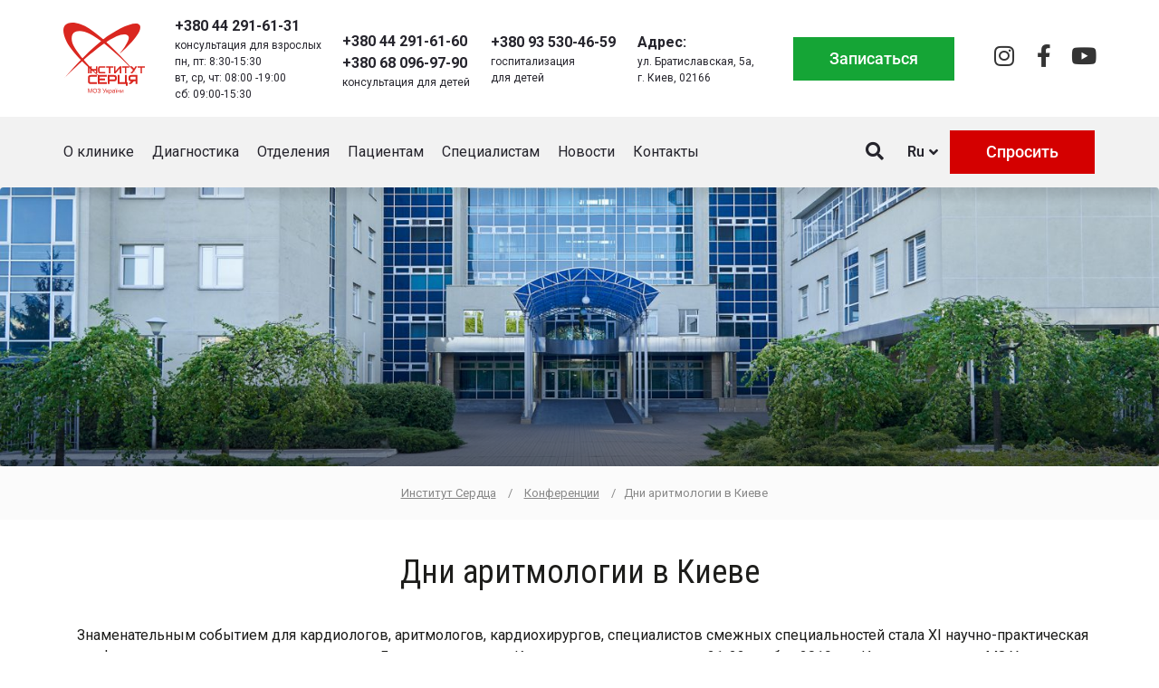

--- FILE ---
content_type: text/html; charset=UTF-8
request_url: https://heart.kyiv.ua/ru/conference/dni-aritmologii-v-kieve-4/
body_size: 26617
content:
<!DOCTYPE html>
<html lang="ru-RU">
<head><meta charset="UTF-8"><script>if(navigator.userAgent.match(/MSIE|Internet Explorer/i)||navigator.userAgent.match(/Trident\/7\..*?rv:11/i)){var href=document.location.href;if(!href.match(/[?&]nowprocket/)){if(href.indexOf("?")==-1){if(href.indexOf("#")==-1){document.location.href=href+"?nowprocket=1"}else{document.location.href=href.replace("#","?nowprocket=1#")}}else{if(href.indexOf("#")==-1){document.location.href=href+"&nowprocket=1"}else{document.location.href=href.replace("#","&nowprocket=1#")}}}}</script><script>class RocketLazyLoadScripts{constructor(){this.v="1.2.3",this.triggerEvents=["keydown","mousedown","mousemove","touchmove","touchstart","touchend","wheel"],this.userEventHandler=this._triggerListener.bind(this),this.touchStartHandler=this._onTouchStart.bind(this),this.touchMoveHandler=this._onTouchMove.bind(this),this.touchEndHandler=this._onTouchEnd.bind(this),this.clickHandler=this._onClick.bind(this),this.interceptedClicks=[],window.addEventListener("pageshow",t=>{this.persisted=t.persisted}),window.addEventListener("DOMContentLoaded",()=>{this._preconnect3rdParties()}),this.delayedScripts={normal:[],async:[],defer:[]},this.trash=[],this.allJQueries=[]}_addUserInteractionListener(t){if(document.hidden){t._triggerListener();return}this.triggerEvents.forEach(e=>window.addEventListener(e,t.userEventHandler,{passive:!0})),window.addEventListener("touchstart",t.touchStartHandler,{passive:!0}),window.addEventListener("mousedown",t.touchStartHandler),document.addEventListener("visibilitychange",t.userEventHandler)}_removeUserInteractionListener(){this.triggerEvents.forEach(t=>window.removeEventListener(t,this.userEventHandler,{passive:!0})),document.removeEventListener("visibilitychange",this.userEventHandler)}_onTouchStart(t){"HTML"!==t.target.tagName&&(window.addEventListener("touchend",this.touchEndHandler),window.addEventListener("mouseup",this.touchEndHandler),window.addEventListener("touchmove",this.touchMoveHandler,{passive:!0}),window.addEventListener("mousemove",this.touchMoveHandler),t.target.addEventListener("click",this.clickHandler),this._renameDOMAttribute(t.target,"onclick","rocket-onclick"),this._pendingClickStarted())}_onTouchMove(t){window.removeEventListener("touchend",this.touchEndHandler),window.removeEventListener("mouseup",this.touchEndHandler),window.removeEventListener("touchmove",this.touchMoveHandler,{passive:!0}),window.removeEventListener("mousemove",this.touchMoveHandler),t.target.removeEventListener("click",this.clickHandler),this._renameDOMAttribute(t.target,"rocket-onclick","onclick"),this._pendingClickFinished()}_onTouchEnd(t){window.removeEventListener("touchend",this.touchEndHandler),window.removeEventListener("mouseup",this.touchEndHandler),window.removeEventListener("touchmove",this.touchMoveHandler,{passive:!0}),window.removeEventListener("mousemove",this.touchMoveHandler)}_onClick(t){t.target.removeEventListener("click",this.clickHandler),this._renameDOMAttribute(t.target,"rocket-onclick","onclick"),this.interceptedClicks.push(t),t.preventDefault(),t.stopPropagation(),t.stopImmediatePropagation(),this._pendingClickFinished()}_replayClicks(){window.removeEventListener("touchstart",this.touchStartHandler,{passive:!0}),window.removeEventListener("mousedown",this.touchStartHandler),this.interceptedClicks.forEach(t=>{t.target.dispatchEvent(new MouseEvent("click",{view:t.view,bubbles:!0,cancelable:!0}))})}_waitForPendingClicks(){return new Promise(t=>{this._isClickPending?this._pendingClickFinished=t:t()})}_pendingClickStarted(){this._isClickPending=!0}_pendingClickFinished(){this._isClickPending=!1}_renameDOMAttribute(t,e,r){t.hasAttribute&&t.hasAttribute(e)&&(event.target.setAttribute(r,event.target.getAttribute(e)),event.target.removeAttribute(e))}_triggerListener(){this._removeUserInteractionListener(this),"loading"===document.readyState?document.addEventListener("DOMContentLoaded",this._loadEverythingNow.bind(this)):this._loadEverythingNow()}_preconnect3rdParties(){let t=[];document.querySelectorAll("script[type=rocketlazyloadscript]").forEach(e=>{if(e.hasAttribute("src")){let r=new URL(e.src).origin;r!==location.origin&&t.push({src:r,crossOrigin:e.crossOrigin||"module"===e.getAttribute("data-rocket-type")})}}),t=[...new Map(t.map(t=>[JSON.stringify(t),t])).values()],this._batchInjectResourceHints(t,"preconnect")}async _loadEverythingNow(){this.lastBreath=Date.now(),this._delayEventListeners(this),this._delayJQueryReady(this),this._handleDocumentWrite(),this._registerAllDelayedScripts(),this._preloadAllScripts(),await this._loadScriptsFromList(this.delayedScripts.normal),await this._loadScriptsFromList(this.delayedScripts.defer),await this._loadScriptsFromList(this.delayedScripts.async);try{await this._triggerDOMContentLoaded(),await this._triggerWindowLoad()}catch(t){console.error(t)}window.dispatchEvent(new Event("rocket-allScriptsLoaded")),this._waitForPendingClicks().then(()=>{this._replayClicks()}),this._emptyTrash()}_registerAllDelayedScripts(){document.querySelectorAll("script[type=rocketlazyloadscript]").forEach(t=>{t.hasAttribute("data-rocket-src")?t.hasAttribute("async")&&!1!==t.async?this.delayedScripts.async.push(t):t.hasAttribute("defer")&&!1!==t.defer||"module"===t.getAttribute("data-rocket-type")?this.delayedScripts.defer.push(t):this.delayedScripts.normal.push(t):this.delayedScripts.normal.push(t)})}async _transformScript(t){return new Promise((await this._littleBreath(),navigator.userAgent.indexOf("Firefox/")>0||""===navigator.vendor)?e=>{let r=document.createElement("script");[...t.attributes].forEach(t=>{let e=t.nodeName;"type"!==e&&("data-rocket-type"===e&&(e="type"),"data-rocket-src"===e&&(e="src"),r.setAttribute(e,t.nodeValue))}),t.text&&(r.text=t.text),r.hasAttribute("src")?(r.addEventListener("load",e),r.addEventListener("error",e)):(r.text=t.text,e());try{t.parentNode.replaceChild(r,t)}catch(i){e()}}:async e=>{function r(){t.setAttribute("data-rocket-status","failed"),e()}try{let i=t.getAttribute("data-rocket-type"),n=t.getAttribute("data-rocket-src");t.text,i?(t.type=i,t.removeAttribute("data-rocket-type")):t.removeAttribute("type"),t.addEventListener("load",function r(){t.setAttribute("data-rocket-status","executed"),e()}),t.addEventListener("error",r),n?(t.removeAttribute("data-rocket-src"),t.src=n):t.src="data:text/javascript;base64,"+window.btoa(unescape(encodeURIComponent(t.text)))}catch(s){r()}})}async _loadScriptsFromList(t){let e=t.shift();return e&&e.isConnected?(await this._transformScript(e),this._loadScriptsFromList(t)):Promise.resolve()}_preloadAllScripts(){this._batchInjectResourceHints([...this.delayedScripts.normal,...this.delayedScripts.defer,...this.delayedScripts.async],"preload")}_batchInjectResourceHints(t,e){var r=document.createDocumentFragment();t.forEach(t=>{let i=t.getAttribute&&t.getAttribute("data-rocket-src")||t.src;if(i){let n=document.createElement("link");n.href=i,n.rel=e,"preconnect"!==e&&(n.as="script"),t.getAttribute&&"module"===t.getAttribute("data-rocket-type")&&(n.crossOrigin=!0),t.crossOrigin&&(n.crossOrigin=t.crossOrigin),t.integrity&&(n.integrity=t.integrity),r.appendChild(n),this.trash.push(n)}}),document.head.appendChild(r)}_delayEventListeners(t){let e={};function r(t,r){!function t(r){!e[r]&&(e[r]={originalFunctions:{add:r.addEventListener,remove:r.removeEventListener},eventsToRewrite:[]},r.addEventListener=function(){arguments[0]=i(arguments[0]),e[r].originalFunctions.add.apply(r,arguments)},r.removeEventListener=function(){arguments[0]=i(arguments[0]),e[r].originalFunctions.remove.apply(r,arguments)});function i(t){return e[r].eventsToRewrite.indexOf(t)>=0?"rocket-"+t:t}}(t),e[t].eventsToRewrite.push(r)}function i(t,e){let r=t[e];Object.defineProperty(t,e,{get:()=>r||function(){},set(i){t["rocket"+e]=r=i}})}r(document,"DOMContentLoaded"),r(window,"DOMContentLoaded"),r(window,"load"),r(window,"pageshow"),r(document,"readystatechange"),i(document,"onreadystatechange"),i(window,"onload"),i(window,"onpageshow")}_delayJQueryReady(t){let e;function r(r){if(r&&r.fn&&!t.allJQueries.includes(r)){r.fn.ready=r.fn.init.prototype.ready=function(e){return t.domReadyFired?e.bind(document)(r):document.addEventListener("rocket-DOMContentLoaded",()=>e.bind(document)(r)),r([])};let i=r.fn.on;r.fn.on=r.fn.init.prototype.on=function(){if(this[0]===window){function t(t){return t.split(" ").map(t=>"load"===t||0===t.indexOf("load.")?"rocket-jquery-load":t).join(" ")}"string"==typeof arguments[0]||arguments[0]instanceof String?arguments[0]=t(arguments[0]):"object"==typeof arguments[0]&&Object.keys(arguments[0]).forEach(e=>{let r=arguments[0][e];delete arguments[0][e],arguments[0][t(e)]=r})}return i.apply(this,arguments),this},t.allJQueries.push(r)}e=r}r(window.jQuery),Object.defineProperty(window,"jQuery",{get:()=>e,set(t){r(t)}})}async _triggerDOMContentLoaded(){this.domReadyFired=!0,await this._littleBreath(),document.dispatchEvent(new Event("rocket-DOMContentLoaded")),await this._littleBreath(),window.dispatchEvent(new Event("rocket-DOMContentLoaded")),await this._littleBreath(),document.dispatchEvent(new Event("rocket-readystatechange")),await this._littleBreath(),document.rocketonreadystatechange&&document.rocketonreadystatechange()}async _triggerWindowLoad(){await this._littleBreath(),window.dispatchEvent(new Event("rocket-load")),await this._littleBreath(),window.rocketonload&&window.rocketonload(),await this._littleBreath(),this.allJQueries.forEach(t=>t(window).trigger("rocket-jquery-load")),await this._littleBreath();let t=new Event("rocket-pageshow");t.persisted=this.persisted,window.dispatchEvent(t),await this._littleBreath(),window.rocketonpageshow&&window.rocketonpageshow({persisted:this.persisted})}_handleDocumentWrite(){let t=new Map;document.write=document.writeln=function(e){let r=document.currentScript;r||console.error("WPRocket unable to document.write this: "+e);let i=document.createRange(),n=r.parentElement,s=t.get(r);void 0===s&&(s=r.nextSibling,t.set(r,s));let a=document.createDocumentFragment();i.setStart(a,0),a.appendChild(i.createContextualFragment(e)),n.insertBefore(a,s)}}async _littleBreath(){Date.now()-this.lastBreath>45&&(await this._requestAnimFrame(),this.lastBreath=Date.now())}async _requestAnimFrame(){return document.hidden?new Promise(t=>setTimeout(t)):new Promise(t=>requestAnimationFrame(t))}_emptyTrash(){this.trash.forEach(t=>t.remove())}static run(){let t=new RocketLazyLoadScripts;t._addUserInteractionListener(t)}}RocketLazyLoadScripts.run();</script>
	
	<meta name="viewport" content="width=device-width, initial-scale=1.0, viewport-fit=cover" />			<title>
			Дни аритмологии в Киеве - Институт Сердца		</title>
		<meta name='robots' content='index, follow, max-image-preview:large, max-snippet:-1, max-video-preview:-1' />
	<style>img:is([sizes="auto" i], [sizes^="auto," i]) { contain-intrinsic-size: 3000px 1500px }</style>
	<link rel="alternate" href="https://heart.kyiv.ua/conference/dni-aritmologiyi-v-kiyevi-4/" hreflang="uk" />
<link rel="alternate" href="https://heart.kyiv.ua/ru/conference/dni-aritmologii-v-kieve-4/" hreflang="ru" />
<link rel="alternate" href="https://heart.kyiv.ua/en/conference/arrhythmology-days-in-kiev-2/" hreflang="en" />

	<!-- This site is optimized with the Yoast SEO plugin v24.8.1 - https://yoast.com/wordpress/plugins/seo/ -->
	<link rel="canonical" href="https://heart.kyiv.ua/ru/conference/dni-aritmologii-v-kieve-4/" />
	<meta property="og:locale" content="ru_RU" />
	<meta property="og:locale:alternate" content="uk_UA" />
	<meta property="og:locale:alternate" content="en_US" />
	<meta property="og:type" content="article" />
	<meta property="og:title" content="Дни аритмологии в Киеве - Институт Сердца" />
	<meta property="og:description" content="Знаменательным событием для кардиологов, аритмологов, кардиохирургов, специалистов смежных специальностей стала XI научно-практическая конференция с международным участием «Дни аритмологии в Киеве», которая состоялась 21-22 ноября 2019 г. в Институте сердца МЗ Украины." />
	<meta property="og:url" content="https://heart.kyiv.ua/ru/conference/dni-aritmologii-v-kieve-4/" />
	<meta property="og:site_name" content="Институт Сердца" />
	<meta property="article:publisher" content="https://www.facebook.com/Heart.Institute.Kyiv/" />
	<meta property="article:modified_time" content="2019-11-25T10:24:31+00:00" />
	<meta property="og:image" content="https://heart.kyiv.ua/wp-content/uploads/2019/10/Dni_arytmologii_21Nov19.jpg" />
	<meta property="og:image:width" content="499" />
	<meta property="og:image:height" content="308" />
	<meta property="og:image:type" content="image/jpeg" />
	<meta name="twitter:card" content="summary_large_image" />
	<script type="application/ld+json" class="yoast-schema-graph">{"@context":"https://schema.org","@graph":[{"@type":"WebPage","@id":"https://heart.kyiv.ua/ru/conference/dni-aritmologii-v-kieve-4/","url":"https://heart.kyiv.ua/ru/conference/dni-aritmologii-v-kieve-4/","name":"Дни аритмологии в Киеве - Институт Сердца","isPartOf":{"@id":"https://heart.kyiv.ua/ru/#website"},"primaryImageOfPage":{"@id":"https://heart.kyiv.ua/ru/conference/dni-aritmologii-v-kieve-4/#primaryimage"},"image":{"@id":"https://heart.kyiv.ua/ru/conference/dni-aritmologii-v-kieve-4/#primaryimage"},"thumbnailUrl":"https://heart.kyiv.ua/wp-content/uploads/2019/10/Dni_arytmologii_21Nov19.jpg","datePublished":"2019-11-22T20:00:10+00:00","dateModified":"2019-11-25T10:24:31+00:00","breadcrumb":{"@id":"https://heart.kyiv.ua/ru/conference/dni-aritmologii-v-kieve-4/#breadcrumb"},"inLanguage":"ru-RU","potentialAction":[{"@type":"ReadAction","target":["https://heart.kyiv.ua/ru/conference/dni-aritmologii-v-kieve-4/"]}]},{"@type":"ImageObject","inLanguage":"ru-RU","@id":"https://heart.kyiv.ua/ru/conference/dni-aritmologii-v-kieve-4/#primaryimage","url":"https://heart.kyiv.ua/wp-content/uploads/2019/10/Dni_arytmologii_21Nov19.jpg","contentUrl":"https://heart.kyiv.ua/wp-content/uploads/2019/10/Dni_arytmologii_21Nov19.jpg","width":499,"height":308},{"@type":"BreadcrumbList","@id":"https://heart.kyiv.ua/ru/conference/dni-aritmologii-v-kieve-4/#breadcrumb","itemListElement":[{"@type":"ListItem","position":1,"name":"Институт сердца","item":"https://heart.kyiv.ua/ru/"},{"@type":"ListItem","position":2,"name":"Конференції","item":"https://heart.kyiv.ua/ru/conference/"},{"@type":"ListItem","position":3,"name":"Дни аритмологии в Киеве"}]},{"@type":"WebSite","@id":"https://heart.kyiv.ua/ru/#website","url":"https://heart.kyiv.ua/ru/","name":"Институт Сердца","description":"Институт Сердца","publisher":{"@id":"https://heart.kyiv.ua/ru/#organization"},"potentialAction":[{"@type":"SearchAction","target":{"@type":"EntryPoint","urlTemplate":"https://heart.kyiv.ua/ru/?s={search_term_string}"},"query-input":{"@type":"PropertyValueSpecification","valueRequired":true,"valueName":"search_term_string"}}],"inLanguage":"ru-RU"},{"@type":"Organization","@id":"https://heart.kyiv.ua/ru/#organization","name":"Институт Сердца","url":"https://heart.kyiv.ua/ru/","logo":{"@type":"ImageObject","inLanguage":"ru-RU","@id":"https://heart.kyiv.ua/ru/#/schema/logo/image/","url":"https://heart.kyiv.ua/wp-content/uploads/2020/10/logo_ukr.png","contentUrl":"https://heart.kyiv.ua/wp-content/uploads/2020/10/logo_ukr.png","width":237,"height":218,"caption":"Институт Сердца"},"image":{"@id":"https://heart.kyiv.ua/ru/#/schema/logo/image/"},"sameAs":["https://www.facebook.com/Heart.Institute.Kyiv/"]}]}</script>
	<!-- / Yoast SEO plugin. -->


<link rel='dns-prefetch' href='//ajax.googleapis.com' />
<link rel='dns-prefetch' href='//fonts.googleapis.com' />
<link rel='dns-prefetch' href='//www.googletagmanager.com' />
<link rel='dns-prefetch' href='//connect.facebook.net' />
<link rel="alternate" type="text/calendar" title="Институт Сердца &raquo; Новостная лента iCal" href="https://heart.kyiv.ua/allevents/?ical=1" />
<link rel='stylesheet' id='wp-block-library-css' href='https://heart.kyiv.ua/wp-includes/css/dist/block-library/style.min.css?ver=6.7.4' type='text/css' media='all' />
<style id='classic-theme-styles-inline-css' type='text/css'>
/*! This file is auto-generated */
.wp-block-button__link{color:#fff;background-color:#32373c;border-radius:9999px;box-shadow:none;text-decoration:none;padding:calc(.667em + 2px) calc(1.333em + 2px);font-size:1.125em}.wp-block-file__button{background:#32373c;color:#fff;text-decoration:none}
</style>
<style id='global-styles-inline-css' type='text/css'>
:root{--wp--preset--aspect-ratio--square: 1;--wp--preset--aspect-ratio--4-3: 4/3;--wp--preset--aspect-ratio--3-4: 3/4;--wp--preset--aspect-ratio--3-2: 3/2;--wp--preset--aspect-ratio--2-3: 2/3;--wp--preset--aspect-ratio--16-9: 16/9;--wp--preset--aspect-ratio--9-16: 9/16;--wp--preset--color--black: #000000;--wp--preset--color--cyan-bluish-gray: #abb8c3;--wp--preset--color--white: #ffffff;--wp--preset--color--pale-pink: #f78da7;--wp--preset--color--vivid-red: #cf2e2e;--wp--preset--color--luminous-vivid-orange: #ff6900;--wp--preset--color--luminous-vivid-amber: #fcb900;--wp--preset--color--light-green-cyan: #7bdcb5;--wp--preset--color--vivid-green-cyan: #00d084;--wp--preset--color--pale-cyan-blue: #8ed1fc;--wp--preset--color--vivid-cyan-blue: #0693e3;--wp--preset--color--vivid-purple: #9b51e0;--wp--preset--gradient--vivid-cyan-blue-to-vivid-purple: linear-gradient(135deg,rgba(6,147,227,1) 0%,rgb(155,81,224) 100%);--wp--preset--gradient--light-green-cyan-to-vivid-green-cyan: linear-gradient(135deg,rgb(122,220,180) 0%,rgb(0,208,130) 100%);--wp--preset--gradient--luminous-vivid-amber-to-luminous-vivid-orange: linear-gradient(135deg,rgba(252,185,0,1) 0%,rgba(255,105,0,1) 100%);--wp--preset--gradient--luminous-vivid-orange-to-vivid-red: linear-gradient(135deg,rgba(255,105,0,1) 0%,rgb(207,46,46) 100%);--wp--preset--gradient--very-light-gray-to-cyan-bluish-gray: linear-gradient(135deg,rgb(238,238,238) 0%,rgb(169,184,195) 100%);--wp--preset--gradient--cool-to-warm-spectrum: linear-gradient(135deg,rgb(74,234,220) 0%,rgb(151,120,209) 20%,rgb(207,42,186) 40%,rgb(238,44,130) 60%,rgb(251,105,98) 80%,rgb(254,248,76) 100%);--wp--preset--gradient--blush-light-purple: linear-gradient(135deg,rgb(255,206,236) 0%,rgb(152,150,240) 100%);--wp--preset--gradient--blush-bordeaux: linear-gradient(135deg,rgb(254,205,165) 0%,rgb(254,45,45) 50%,rgb(107,0,62) 100%);--wp--preset--gradient--luminous-dusk: linear-gradient(135deg,rgb(255,203,112) 0%,rgb(199,81,192) 50%,rgb(65,88,208) 100%);--wp--preset--gradient--pale-ocean: linear-gradient(135deg,rgb(255,245,203) 0%,rgb(182,227,212) 50%,rgb(51,167,181) 100%);--wp--preset--gradient--electric-grass: linear-gradient(135deg,rgb(202,248,128) 0%,rgb(113,206,126) 100%);--wp--preset--gradient--midnight: linear-gradient(135deg,rgb(2,3,129) 0%,rgb(40,116,252) 100%);--wp--preset--font-size--small: 13px;--wp--preset--font-size--medium: 20px;--wp--preset--font-size--large: 36px;--wp--preset--font-size--x-large: 42px;--wp--preset--spacing--20: 0.44rem;--wp--preset--spacing--30: 0.67rem;--wp--preset--spacing--40: 1rem;--wp--preset--spacing--50: 1.5rem;--wp--preset--spacing--60: 2.25rem;--wp--preset--spacing--70: 3.38rem;--wp--preset--spacing--80: 5.06rem;--wp--preset--shadow--natural: 6px 6px 9px rgba(0, 0, 0, 0.2);--wp--preset--shadow--deep: 12px 12px 50px rgba(0, 0, 0, 0.4);--wp--preset--shadow--sharp: 6px 6px 0px rgba(0, 0, 0, 0.2);--wp--preset--shadow--outlined: 6px 6px 0px -3px rgba(255, 255, 255, 1), 6px 6px rgba(0, 0, 0, 1);--wp--preset--shadow--crisp: 6px 6px 0px rgba(0, 0, 0, 1);}:where(.is-layout-flex){gap: 0.5em;}:where(.is-layout-grid){gap: 0.5em;}body .is-layout-flex{display: flex;}.is-layout-flex{flex-wrap: wrap;align-items: center;}.is-layout-flex > :is(*, div){margin: 0;}body .is-layout-grid{display: grid;}.is-layout-grid > :is(*, div){margin: 0;}:where(.wp-block-columns.is-layout-flex){gap: 2em;}:where(.wp-block-columns.is-layout-grid){gap: 2em;}:where(.wp-block-post-template.is-layout-flex){gap: 1.25em;}:where(.wp-block-post-template.is-layout-grid){gap: 1.25em;}.has-black-color{color: var(--wp--preset--color--black) !important;}.has-cyan-bluish-gray-color{color: var(--wp--preset--color--cyan-bluish-gray) !important;}.has-white-color{color: var(--wp--preset--color--white) !important;}.has-pale-pink-color{color: var(--wp--preset--color--pale-pink) !important;}.has-vivid-red-color{color: var(--wp--preset--color--vivid-red) !important;}.has-luminous-vivid-orange-color{color: var(--wp--preset--color--luminous-vivid-orange) !important;}.has-luminous-vivid-amber-color{color: var(--wp--preset--color--luminous-vivid-amber) !important;}.has-light-green-cyan-color{color: var(--wp--preset--color--light-green-cyan) !important;}.has-vivid-green-cyan-color{color: var(--wp--preset--color--vivid-green-cyan) !important;}.has-pale-cyan-blue-color{color: var(--wp--preset--color--pale-cyan-blue) !important;}.has-vivid-cyan-blue-color{color: var(--wp--preset--color--vivid-cyan-blue) !important;}.has-vivid-purple-color{color: var(--wp--preset--color--vivid-purple) !important;}.has-black-background-color{background-color: var(--wp--preset--color--black) !important;}.has-cyan-bluish-gray-background-color{background-color: var(--wp--preset--color--cyan-bluish-gray) !important;}.has-white-background-color{background-color: var(--wp--preset--color--white) !important;}.has-pale-pink-background-color{background-color: var(--wp--preset--color--pale-pink) !important;}.has-vivid-red-background-color{background-color: var(--wp--preset--color--vivid-red) !important;}.has-luminous-vivid-orange-background-color{background-color: var(--wp--preset--color--luminous-vivid-orange) !important;}.has-luminous-vivid-amber-background-color{background-color: var(--wp--preset--color--luminous-vivid-amber) !important;}.has-light-green-cyan-background-color{background-color: var(--wp--preset--color--light-green-cyan) !important;}.has-vivid-green-cyan-background-color{background-color: var(--wp--preset--color--vivid-green-cyan) !important;}.has-pale-cyan-blue-background-color{background-color: var(--wp--preset--color--pale-cyan-blue) !important;}.has-vivid-cyan-blue-background-color{background-color: var(--wp--preset--color--vivid-cyan-blue) !important;}.has-vivid-purple-background-color{background-color: var(--wp--preset--color--vivid-purple) !important;}.has-black-border-color{border-color: var(--wp--preset--color--black) !important;}.has-cyan-bluish-gray-border-color{border-color: var(--wp--preset--color--cyan-bluish-gray) !important;}.has-white-border-color{border-color: var(--wp--preset--color--white) !important;}.has-pale-pink-border-color{border-color: var(--wp--preset--color--pale-pink) !important;}.has-vivid-red-border-color{border-color: var(--wp--preset--color--vivid-red) !important;}.has-luminous-vivid-orange-border-color{border-color: var(--wp--preset--color--luminous-vivid-orange) !important;}.has-luminous-vivid-amber-border-color{border-color: var(--wp--preset--color--luminous-vivid-amber) !important;}.has-light-green-cyan-border-color{border-color: var(--wp--preset--color--light-green-cyan) !important;}.has-vivid-green-cyan-border-color{border-color: var(--wp--preset--color--vivid-green-cyan) !important;}.has-pale-cyan-blue-border-color{border-color: var(--wp--preset--color--pale-cyan-blue) !important;}.has-vivid-cyan-blue-border-color{border-color: var(--wp--preset--color--vivid-cyan-blue) !important;}.has-vivid-purple-border-color{border-color: var(--wp--preset--color--vivid-purple) !important;}.has-vivid-cyan-blue-to-vivid-purple-gradient-background{background: var(--wp--preset--gradient--vivid-cyan-blue-to-vivid-purple) !important;}.has-light-green-cyan-to-vivid-green-cyan-gradient-background{background: var(--wp--preset--gradient--light-green-cyan-to-vivid-green-cyan) !important;}.has-luminous-vivid-amber-to-luminous-vivid-orange-gradient-background{background: var(--wp--preset--gradient--luminous-vivid-amber-to-luminous-vivid-orange) !important;}.has-luminous-vivid-orange-to-vivid-red-gradient-background{background: var(--wp--preset--gradient--luminous-vivid-orange-to-vivid-red) !important;}.has-very-light-gray-to-cyan-bluish-gray-gradient-background{background: var(--wp--preset--gradient--very-light-gray-to-cyan-bluish-gray) !important;}.has-cool-to-warm-spectrum-gradient-background{background: var(--wp--preset--gradient--cool-to-warm-spectrum) !important;}.has-blush-light-purple-gradient-background{background: var(--wp--preset--gradient--blush-light-purple) !important;}.has-blush-bordeaux-gradient-background{background: var(--wp--preset--gradient--blush-bordeaux) !important;}.has-luminous-dusk-gradient-background{background: var(--wp--preset--gradient--luminous-dusk) !important;}.has-pale-ocean-gradient-background{background: var(--wp--preset--gradient--pale-ocean) !important;}.has-electric-grass-gradient-background{background: var(--wp--preset--gradient--electric-grass) !important;}.has-midnight-gradient-background{background: var(--wp--preset--gradient--midnight) !important;}.has-small-font-size{font-size: var(--wp--preset--font-size--small) !important;}.has-medium-font-size{font-size: var(--wp--preset--font-size--medium) !important;}.has-large-font-size{font-size: var(--wp--preset--font-size--large) !important;}.has-x-large-font-size{font-size: var(--wp--preset--font-size--x-large) !important;}
:where(.wp-block-post-template.is-layout-flex){gap: 1.25em;}:where(.wp-block-post-template.is-layout-grid){gap: 1.25em;}
:where(.wp-block-columns.is-layout-flex){gap: 2em;}:where(.wp-block-columns.is-layout-grid){gap: 2em;}
:root :where(.wp-block-pullquote){font-size: 1.5em;line-height: 1.6;}
</style>
<link data-minify="1" rel='stylesheet' id='contact-form-7-css' href='https://heart.kyiv.ua/wp-content/cache/min/1/wp-content/plugins/contact-form-7/includes/css/styles.css?ver=1756464665' type='text/css' media='all' />
<link data-minify="1" rel='stylesheet' id='photoswipe-core-css-css' href='https://heart.kyiv.ua/wp-content/cache/min/1/wp-content/plugins/photoswipe-masonry/photoswipe-dist/photoswipe.css?ver=1756464665' type='text/css' media='all' />
<link data-minify="1" rel='stylesheet' id='pswp-skin-css' href='https://heart.kyiv.ua/wp-content/cache/min/1/wp-content/plugins/photoswipe-masonry/photoswipe-dist/default-skin/default-skin.css?ver=1756464665' type='text/css' media='all' />
<link data-minify="1" rel='stylesheet' id='rs-plugin-settings-css' href='https://heart.kyiv.ua/wp-content/cache/min/1/wp-content/plugins/revslider/public/assets/css/rs6.css?ver=1756464665' type='text/css' media='all' />
<style id='rs-plugin-settings-inline-css' type='text/css'>
#rs-demo-id {}
</style>
<link rel='stylesheet' id='tribe-events-v2-single-skeleton-css' href='https://heart.kyiv.ua/wp-content/plugins/the-events-calendar/src/resources/css/tribe-events-single-skeleton.min.css?ver=6.11.0.1' type='text/css' media='all' />
<link rel='stylesheet' id='tribe-events-v2-single-skeleton-full-css' href='https://heart.kyiv.ua/wp-content/plugins/the-events-calendar/src/resources/css/tribe-events-single-full.min.css?ver=6.11.0.1' type='text/css' media='all' />
<link rel='stylesheet' id='tec-events-elementor-widgets-base-styles-css' href='https://heart.kyiv.ua/wp-content/plugins/the-events-calendar/src/resources/css/integrations/plugins/elementor/widgets/widget-base.min.css?ver=6.11.0.1' type='text/css' media='all' />
<link data-minify="1" rel='stylesheet' id='bootstrap-css' href='https://heart.kyiv.ua/wp-content/cache/min/1/wp-content/themes/heart/bootstrap/css/bootstrap.css?ver=1756464665' type='text/css' media='all' />
<link data-minify="1" rel='stylesheet' id='style-css' href='https://heart.kyiv.ua/wp-content/cache/min/1/wp-content/themes/heart/style.css?ver=1756464665' type='text/css' media='all' />
<link data-minify="1" rel='stylesheet' id='animate-css' href='https://heart.kyiv.ua/wp-content/cache/min/1/wp-content/themes/heart/css/animate.css?ver=1756464665' type='text/css' media='all' />
<link data-minify="1" rel='stylesheet' id='owl-css' href='https://heart.kyiv.ua/wp-content/cache/min/1/wp-content/themes/heart/css/owl.carousel.css?ver=1756464665' type='text/css' media='all' />
<link rel='stylesheet' id='elementor-frontend-css' href='https://heart.kyiv.ua/wp-content/plugins/elementor/assets/css/frontend.min.css?ver=3.28.3' type='text/css' media='all' />
<link rel='stylesheet' id='widget-image-css' href='https://heart.kyiv.ua/wp-content/plugins/elementor/assets/css/widget-image.min.css?ver=3.28.3' type='text/css' media='all' />
<link rel='stylesheet' id='widget-icon-box-css' href='https://heart.kyiv.ua/wp-content/plugins/elementor/assets/css/widget-icon-box.min.css?ver=3.28.3' type='text/css' media='all' />
<link rel='stylesheet' id='widget-social-icons-css' href='https://heart.kyiv.ua/wp-content/plugins/elementor/assets/css/widget-social-icons.min.css?ver=3.28.3' type='text/css' media='all' />
<link rel='stylesheet' id='e-apple-webkit-css' href='https://heart.kyiv.ua/wp-content/plugins/elementor/assets/css/conditionals/apple-webkit.min.css?ver=3.28.3' type='text/css' media='all' />
<link rel='stylesheet' id='widget-nav-menu-css' href='https://heart.kyiv.ua/wp-content/plugins/pro-elements/assets/css/widget-nav-menu.min.css?ver=3.28.1' type='text/css' media='all' />
<link rel='stylesheet' id='e-sticky-css' href='https://heart.kyiv.ua/wp-content/plugins/pro-elements/assets/css/modules/sticky.min.css?ver=3.28.1' type='text/css' media='all' />
<link data-minify="1" rel='stylesheet' id='elementor-icons-css' href='https://heart.kyiv.ua/wp-content/cache/min/1/wp-content/plugins/elementor/assets/lib/eicons/css/elementor-icons.min.css?ver=1756464665' type='text/css' media='all' />
<link rel='stylesheet' id='elementor-post-38615-css' href='https://heart.kyiv.ua/wp-content/uploads/elementor/css/post-38615.css?ver=1743532914' type='text/css' media='all' />
<link rel='stylesheet' id='cpel-language-switcher-css' href='https://heart.kyiv.ua/wp-content/plugins/connect-polylang-elementor/assets/css/language-switcher.min.css?ver=2.4.6' type='text/css' media='all' />
<link rel='stylesheet' id='elementor-post-40244-css' href='https://heart.kyiv.ua/wp-content/uploads/elementor/css/post-40244.css?ver=1765362727' type='text/css' media='all' />
<link rel='stylesheet' id='elementor-post-40318-css' href='https://heart.kyiv.ua/wp-content/uploads/elementor/css/post-40318.css?ver=1765362877' type='text/css' media='all' />
<style id='rocket-lazyload-inline-css' type='text/css'>
.rll-youtube-player{position:relative;padding-bottom:56.23%;height:0;overflow:hidden;max-width:100%;}.rll-youtube-player:focus-within{outline: 2px solid currentColor;outline-offset: 5px;}.rll-youtube-player iframe{position:absolute;top:0;left:0;width:100%;height:100%;z-index:100;background:0 0}.rll-youtube-player img{bottom:0;display:block;left:0;margin:auto;max-width:100%;width:100%;position:absolute;right:0;top:0;border:none;height:auto;-webkit-transition:.4s all;-moz-transition:.4s all;transition:.4s all}.rll-youtube-player img:hover{-webkit-filter:brightness(75%)}.rll-youtube-player .play{height:100%;width:100%;left:0;top:0;position:absolute;background:url(https://heart.kyiv.ua/wp-content/plugins/wp-rocket/assets/img/youtube.png) no-repeat center;background-color: transparent !important;cursor:pointer;border:none;}
</style>
<link data-minify="1" rel='stylesheet' id='elementor-gf-local-roboto-css' href='https://heart.kyiv.ua/wp-content/cache/min/1/wp-content/uploads/elementor/google-fonts/css/roboto.css?ver=1756464665' type='text/css' media='all' />
<link data-minify="1" rel='stylesheet' id='elementor-gf-local-robotocondensed-css' href='https://heart.kyiv.ua/wp-content/cache/min/1/wp-content/uploads/elementor/google-fonts/css/robotocondensed.css?ver=1756464665' type='text/css' media='all' />
<link rel='stylesheet' id='elementor-icons-shared-0-css' href='https://heart.kyiv.ua/wp-content/plugins/elementor/assets/lib/font-awesome/css/fontawesome.min.css?ver=5.15.3' type='text/css' media='all' />
<link data-minify="1" rel='stylesheet' id='elementor-icons-fa-brands-css' href='https://heart.kyiv.ua/wp-content/cache/min/1/wp-content/plugins/elementor/assets/lib/font-awesome/css/brands.min.css?ver=1756464665' type='text/css' media='all' />
<link data-minify="1" rel='stylesheet' id='elementor-icons-fa-solid-css' href='https://heart.kyiv.ua/wp-content/cache/min/1/wp-content/plugins/elementor/assets/lib/font-awesome/css/solid.min.css?ver=1756464665' type='text/css' media='all' />
<link rel='stylesheet' id='roboto-css' href='https://fonts.googleapis.com/css?family=Roboto%3A300%2C400%2C700&#038;subset=cyrillic&#038;display=swap&#038;ver=6.7.4' type='text/css' media='all' />
<link rel='stylesheet' id='sans-css' href='https://fonts.googleapis.com/css?family=Roboto+Condensed%3A300%2C400%2C700&#038;subset=cyrillic&#038;display=swap&#038;ver=6.7.4' type='text/css' media='all' />
<script type="rocketlazyloadscript" data-minify="1" data-rocket-type="text/javascript" data-rocket-src="https://heart.kyiv.ua/wp-content/cache/min/1/ajax/libs/jquery/1.12.4/jquery.js?ver=1756464665" id="jquery-js" defer></script>
<script type="rocketlazyloadscript" data-rocket-type="text/javascript" data-rocket-src="https://heart.kyiv.ua/wp-content/plugins/photoswipe-masonry/photoswipe-dist/photoswipe.min.js?ver=6.7.4" id="photoswipe-js" defer></script>
<script type="rocketlazyloadscript" data-minify="1" data-rocket-type="text/javascript" data-rocket-src="https://heart.kyiv.ua/wp-content/cache/min/1/wp-content/plugins/photoswipe-masonry/photoswipe-masonry.js?ver=1756464665" id="photoswipe-masonry-js-js" defer></script>
<script type="rocketlazyloadscript" data-rocket-type="text/javascript" data-rocket-src="https://heart.kyiv.ua/wp-content/plugins/photoswipe-masonry/photoswipe-dist/photoswipe-ui-default.min.js?ver=6.7.4" id="photoswipe-ui-default-js" defer></script>
<script type="rocketlazyloadscript" data-rocket-type="text/javascript" data-rocket-src="https://heart.kyiv.ua/wp-content/plugins/photoswipe-masonry/masonry.pkgd.min.js?ver=6.7.4" id="photoswipe-masonry-js" defer></script>
<script type="rocketlazyloadscript" data-rocket-type="text/javascript" data-rocket-src="https://heart.kyiv.ua/wp-content/plugins/photoswipe-masonry/imagesloaded.pkgd.min.js?ver=6.7.4" id="photoswipe-imagesloaded-js" defer></script>
<script type="rocketlazyloadscript" data-rocket-type="text/javascript" data-rocket-src="https://heart.kyiv.ua/wp-content/plugins/revslider/public/assets/js/rbtools.min.js?ver=6.3.3" id="tp-tools-js" defer></script>
<script type="rocketlazyloadscript" data-rocket-type="text/javascript" data-rocket-src="https://heart.kyiv.ua/wp-content/plugins/revslider/public/assets/js/rs6.min.js?ver=6.3.3" id="revmin-js" defer></script>
<script type="rocketlazyloadscript" data-minify="1" data-rocket-type="text/javascript" data-rocket-src="https://heart.kyiv.ua/wp-content/cache/min/1/wp-content/themes/heart/bootstrap/js/bootstrap.js?ver=1756464665" id="bootstr-js" defer></script>
<script type="rocketlazyloadscript" data-minify="1" data-rocket-type="text/javascript" data-rocket-src="https://heart.kyiv.ua/wp-content/cache/min/1/wp-content/themes/heart/css/owl.carousel.js?ver=1756464665" id="carousel-js" defer></script>
<script type="rocketlazyloadscript" data-minify="1" data-rocket-type="text/javascript" data-rocket-src="https://heart.kyiv.ua/wp-content/cache/min/1/wp-content/themes/heart/css/carusel.js?ver=1756464665" id="carusel-js" defer></script>
<script type="rocketlazyloadscript" data-rocket-type="text/javascript" data-rocket-src="https://heart.kyiv.ua/wp-content/themes/heart/css/wow.min.js?ver=6.7.4" id="wow-js" defer></script>
<script type="rocketlazyloadscript" data-minify="1" data-rocket-type="text/javascript" data-rocket-src="https://heart.kyiv.ua/wp-content/cache/min/1/wp-content/themes/heart/css/share.js?ver=1756464665" id="shar-js" defer></script>
<script type="rocketlazyloadscript" data-minify="1" data-rocket-type="text/javascript" data-rocket-src="https://heart.kyiv.ua/wp-content/cache/min/1/wp-content/themes/heart/css/clinick.js?ver=1756464665" id="clinick-js" defer></script>
<link rel='shortlink' href='https://heart.kyiv.ua/?p=24094' />
<meta name="tec-api-version" content="v1"><meta name="tec-api-origin" content="https://heart.kyiv.ua"><link rel="alternate" href="https://heart.kyiv.ua/wp-json/tribe/events/v1/" /><meta name="generator" content="Elementor 3.28.3; features: additional_custom_breakpoints, e_local_google_fonts; settings: css_print_method-external, google_font-enabled, font_display-auto">
<meta name="bingbot" content="nocache">
<!-- Google Tag Manager-->
<script type="rocketlazyloadscript">(function(w,d,s,l,i){w[l]=w[l]||[];w[l].push({'gtm.start':
new Date().getTime(),event:'gtm.js'});var f=d.getElementsByTagName(s)[0],
j=d.createElement(s),dl=l!='dataLayer'?'&l='+l:'';j.async=true;j.src=
'https://www.googletagmanager.com/gtm.js?id='+i+dl;f.parentNode.insertBefore(j,f);
})(window,document,'script','dataLayer','GTM-MQ6MDC5');</script>
<!-- End Google Tag Manager --> 

<!-- Facebook Pixel Code -->
<script type="rocketlazyloadscript">
!function(f,b,e,v,n,t,s)
{if(f.fbq)return;n=f.fbq=function(){n.callMethod?
n.callMethod.apply(n,arguments):n.queue.push(arguments)};
if(!f._fbq)f._fbq=n;n.push=n;n.loaded=!0;n.version='2.0';
n.queue=[];t=b.createElement(e);t.async=!0;
t.src=v;s=b.getElementsByTagName(e)[0];
s.parentNode.insertBefore(t,s)}(window, document,'script',
'https://connect.facebook.net/en_US/fbevents.js');
fbq('init', '2855209147926276');
fbq('track', 'PageView');
</script>
<noscript><img height="1" width="1" style="display:none"
src="https://www.facebook.com/tr?id=2855209147926276&ev=PageView&noscript=1"
/></noscript>       
<!-- End Facebook Pixel Code -->
			<style>
				.e-con.e-parent:nth-of-type(n+4):not(.e-lazyloaded):not(.e-no-lazyload),
				.e-con.e-parent:nth-of-type(n+4):not(.e-lazyloaded):not(.e-no-lazyload) * {
					background-image: none !important;
				}
				@media screen and (max-height: 1024px) {
					.e-con.e-parent:nth-of-type(n+3):not(.e-lazyloaded):not(.e-no-lazyload),
					.e-con.e-parent:nth-of-type(n+3):not(.e-lazyloaded):not(.e-no-lazyload) * {
						background-image: none !important;
					}
				}
				@media screen and (max-height: 640px) {
					.e-con.e-parent:nth-of-type(n+2):not(.e-lazyloaded):not(.e-no-lazyload),
					.e-con.e-parent:nth-of-type(n+2):not(.e-lazyloaded):not(.e-no-lazyload) * {
						background-image: none !important;
					}
				}
			</style>
			<meta name="generator" content="Powered by Slider Revolution 6.3.3 - responsive, Mobile-Friendly Slider Plugin for WordPress with comfortable drag and drop interface." />
<link rel="icon" href="https://heart.kyiv.ua/wp-content/uploads/2021/06/favicon.ico" sizes="32x32" />
<link rel="icon" href="https://heart.kyiv.ua/wp-content/uploads/2021/06/favicon.ico" sizes="192x192" />
<link rel="apple-touch-icon" href="https://heart.kyiv.ua/wp-content/uploads/2021/06/favicon.ico" />
<meta name="msapplication-TileImage" content="https://heart.kyiv.ua/wp-content/uploads/2021/06/favicon.ico" />
<script type="rocketlazyloadscript" data-rocket-type="text/javascript">function setREVStartSize(e){
			//window.requestAnimationFrame(function() {				 
				window.RSIW = window.RSIW===undefined ? window.innerWidth : window.RSIW;	
				window.RSIH = window.RSIH===undefined ? window.innerHeight : window.RSIH;	
				try {								
					var pw = document.getElementById(e.c).parentNode.offsetWidth,
						newh;
					pw = pw===0 || isNaN(pw) ? window.RSIW : pw;
					e.tabw = e.tabw===undefined ? 0 : parseInt(e.tabw);
					e.thumbw = e.thumbw===undefined ? 0 : parseInt(e.thumbw);
					e.tabh = e.tabh===undefined ? 0 : parseInt(e.tabh);
					e.thumbh = e.thumbh===undefined ? 0 : parseInt(e.thumbh);
					e.tabhide = e.tabhide===undefined ? 0 : parseInt(e.tabhide);
					e.thumbhide = e.thumbhide===undefined ? 0 : parseInt(e.thumbhide);
					e.mh = e.mh===undefined || e.mh=="" || e.mh==="auto" ? 0 : parseInt(e.mh,0);		
					if(e.layout==="fullscreen" || e.l==="fullscreen") 						
						newh = Math.max(e.mh,window.RSIH);					
					else{					
						e.gw = Array.isArray(e.gw) ? e.gw : [e.gw];
						for (var i in e.rl) if (e.gw[i]===undefined || e.gw[i]===0) e.gw[i] = e.gw[i-1];					
						e.gh = e.el===undefined || e.el==="" || (Array.isArray(e.el) && e.el.length==0)? e.gh : e.el;
						e.gh = Array.isArray(e.gh) ? e.gh : [e.gh];
						for (var i in e.rl) if (e.gh[i]===undefined || e.gh[i]===0) e.gh[i] = e.gh[i-1];
											
						var nl = new Array(e.rl.length),
							ix = 0,						
							sl;					
						e.tabw = e.tabhide>=pw ? 0 : e.tabw;
						e.thumbw = e.thumbhide>=pw ? 0 : e.thumbw;
						e.tabh = e.tabhide>=pw ? 0 : e.tabh;
						e.thumbh = e.thumbhide>=pw ? 0 : e.thumbh;					
						for (var i in e.rl) nl[i] = e.rl[i]<window.RSIW ? 0 : e.rl[i];
						sl = nl[0];									
						for (var i in nl) if (sl>nl[i] && nl[i]>0) { sl = nl[i]; ix=i;}															
						var m = pw>(e.gw[ix]+e.tabw+e.thumbw) ? 1 : (pw-(e.tabw+e.thumbw)) / (e.gw[ix]);					
						newh =  (e.gh[ix] * m) + (e.tabh + e.thumbh);
					}				
					if(window.rs_init_css===undefined) window.rs_init_css = document.head.appendChild(document.createElement("style"));					
					document.getElementById(e.c).height = newh+"px";
					window.rs_init_css.innerHTML += "#"+e.c+"_wrapper { height: "+newh+"px }";				
				} catch(e){
					console.log("Failure at Presize of Slider:" + e)
				}					   
			//});
		  };</script>
		<style type="text/css" id="wp-custom-css">
			
a.well.boxisess.center {
	display: flex;
	align-items: center;
	justify-content: center;
	padding: 30px 35px 30px 35px;
}
a.well.boxisess.center:hover {
	background: #f2f2f2;
}
a.well.boxisess.center h3 {
	margin-bottom: 0;
}
.video-container {
  position: relative;
  overflow: hidden;
  width: 100%;
  padding-top: 56.25%; /* 16:9 Aspect Ratio (divide 9 by 16 = 0.5625) */
}
.responsive-iframe {
  position: absolute;
  top: 0;
  left: 0;
  bottom: 0;
  right: 0;
  width: 100%;
  height: 100%;
}
.articleContainer .video-container.width-100 iframe {
    width: 100%;
    height: 100%;
}

.tribe_events-template-default #tribe-events,.tribe_events-template-default  #tribe-events-pg-template,.tribe_events-template-default .tribe-events-pg-template {
    padding: 0px 20px 20px;
}
.page-template-page-filial .tab-pane p a {
    color: #c31008;
}
.psgal_wrap {
    display: flex;
    justify-content: center;
}
.pp-list-container .pp-list-items a {
    width: 100%;
}		</style>
		<noscript><style id="rocket-lazyload-nojs-css">.rll-youtube-player, [data-lazy-src]{display:none !important;}</style></noscript></head>
<body class="conference-template-default single single-conference postid-24094 wp-custom-logo tribe-no-js chrome mobile elementor-default elementor-kit-38615">
<!-- Google Tag Manager (noscript) -->
<noscript><iframe src="https://www.googletagmanager.com/ns.html?id=GTM-MQ6MDC5"
height="0" width="0" style="display:none;visibility:hidden"></iframe></noscript>
<!-- End Google Tag Manager (noscript) -->
		<header data-elementor-type="header" data-elementor-id="40244" class="elementor elementor-40244 elementor-location-header" data-elementor-post-type="elementor_library">
					<section class="elementor-section elementor-top-section elementor-element elementor-element-5bc81345 elementor-hidden-mobile elementor-section-boxed elementor-section-height-default elementor-section-height-default" data-id="5bc81345" data-element_type="section">
						<div class="elementor-container elementor-column-gap-default">
					<div class="elementor-column elementor-col-100 elementor-top-column elementor-element elementor-element-73f8a300" data-id="73f8a300" data-element_type="column">
			<div class="elementor-widget-wrap elementor-element-populated">
						<div class="elementor-element elementor-element-72b89153 elementor-widget__width-auto elementor-widget elementor-widget-image" data-id="72b89153" data-element_type="widget" data-widget_type="image.default">
				<div class="elementor-widget-container">
																<a href="https://heart.kyiv.ua/ru">
							<img fetchpriority="high" width="900" height="789" src="data:image/svg+xml,%3Csvg%20xmlns='http://www.w3.org/2000/svg'%20viewBox='0%200%20900%20789'%3E%3C/svg%3E" class="attachment-large size-large wp-image-52750" alt="" data-lazy-src="https://heart.kyiv.ua/wp-content/uploads/2023/12/logo-red.svg" /><noscript><img fetchpriority="high" width="900" height="789" src="https://heart.kyiv.ua/wp-content/uploads/2023/12/logo-red.svg" class="attachment-large size-large wp-image-52750" alt="" /></noscript>								</a>
															</div>
				</div>
				<div class="elementor-element elementor-element-7278fd6 elementor-widget__width-auto elementor-widget elementor-widget-icon-box" data-id="7278fd6" data-element_type="widget" data-widget_type="icon-box.default">
				<div class="elementor-widget-container">
							<div class="elementor-icon-box-wrapper">

			
						<div class="elementor-icon-box-content">

									<div class="elementor-icon-box-title">
						<a href="tel:+380442916131" >
							+380 44 291-61-31						</a>
					</div>
				
									<p class="elementor-icon-box-description">
						консультация для взрослых<br>
пн, пт: 8:30-15:30<br>
вт, cр, чт: 08:00 -19:00<br>
сб:  09:00-15:30					</p>
				
			</div>
			
		</div>
						</div>
				</div>
				<div class="elementor-element elementor-element-5928d207 elementor-widget__width-auto elementor-widget elementor-widget-icon-box" data-id="5928d207" data-element_type="widget" data-widget_type="icon-box.default">
				<div class="elementor-widget-container">
							<div class="elementor-icon-box-wrapper">

			
						<div class="elementor-icon-box-content">

									<div class="elementor-icon-box-title">
						<a href="tel:+380442916160" >
							+380 44 291-61-60						</a>
					</div>
				
									<p class="elementor-icon-box-description">
						<span class="mob-tel">+380 68 096-97-90</span> <br>консультация для детей					</p>
				
			</div>
			
		</div>
						</div>
				</div>
				<div class="elementor-element elementor-element-93927e2 elementor-widget__width-auto elementor-widget elementor-widget-icon-box" data-id="93927e2" data-element_type="widget" data-widget_type="icon-box.default">
				<div class="elementor-widget-container">
							<div class="elementor-icon-box-wrapper">

			
						<div class="elementor-icon-box-content">

									<div class="elementor-icon-box-title">
						<a href="tel:+380935304659" >
							+380 93 530-46-59						</a>
					</div>
				
									<p class="elementor-icon-box-description">
						госпитализация <br>
для детей 					</p>
				
			</div>
			
		</div>
						</div>
				</div>
				<div class="elementor-element elementor-element-77cf9950 elementor-widget__width-auto elementor-widget elementor-widget-icon-box" data-id="77cf9950" data-element_type="widget" data-widget_type="icon-box.default">
				<div class="elementor-widget-container">
							<div class="elementor-icon-box-wrapper">

			
						<div class="elementor-icon-box-content">

									<div class="elementor-icon-box-title">
						<a href="https://www.google.com.ua/maps/place/%D0%86%D0%BD%D1%81%D1%82%D0%B8%D1%82%D1%83%D1%82+%D1%81%D0%B5%D1%80%D1%86%D1%8F+%D0%9C%D0%9E%D0%97+%D0%A3%D0%BA%D1%80%D0%B0%D1%97%D0%BD%D0%B8/@50.4737746,30.6156451,17z/data=!3m1!4b1!4m5!3m4!1s0x40d4d010c468a4d7:0xf9ac133c8ad3143b!8m2!3d50.4737746!4d30.6174723?hl=ru" >
							Адрес:						</a>
					</div>
				
									<p class="elementor-icon-box-description">
						ул. Братиславская, 5а,<br>
г. Киев, 02166					</p>
				
			</div>
			
		</div>
						</div>
				</div>
				<div class="elementor-element elementor-element-4054b6df elementor-align-center elementor-widget__width-auto elementor-widget elementor-widget-button" data-id="4054b6df" data-element_type="widget" data-widget_type="button.default">
				<div class="elementor-widget-container">
									<div class="elementor-button-wrapper">
					<a class="elementor-button elementor-button-link elementor-size-md" href="https://mda.heart.kyiv.ua/">
						<span class="elementor-button-content-wrapper">
									<span class="elementor-button-text">Записаться </span>
					</span>
					</a>
				</div>
								</div>
				</div>
				<div class="elementor-element elementor-element-4e7129b0 e-grid-align-right elementor-widget__width-auto elementor-shape-rounded elementor-grid-0 elementor-widget elementor-widget-social-icons" data-id="4e7129b0" data-element_type="widget" data-widget_type="social-icons.default">
				<div class="elementor-widget-container">
							<div class="elementor-social-icons-wrapper elementor-grid">
							<span class="elementor-grid-item">
					<a class="elementor-icon elementor-social-icon elementor-social-icon-instagram elementor-repeater-item-9d40089" href="https://www.instagram.com/heart_institute_kyiv/" target="_blank">
						<span class="elementor-screen-only">Instagram</span>
						<i class="fab fa-instagram"></i>					</a>
				</span>
							<span class="elementor-grid-item">
					<a class="elementor-icon elementor-social-icon elementor-social-icon-facebook-f elementor-repeater-item-c4cadd1" href="https://www.facebook.com/Heart.Institute.Kyiv/" target="_blank">
						<span class="elementor-screen-only">Facebook-f</span>
						<i class="fab fa-facebook-f"></i>					</a>
				</span>
							<span class="elementor-grid-item">
					<a class="elementor-icon elementor-social-icon elementor-social-icon-youtube elementor-repeater-item-100cce9" href="https://www.youtube.com/user/centreheartkyiv" target="_blank">
						<span class="elementor-screen-only">Youtube</span>
						<i class="fab fa-youtube"></i>					</a>
				</span>
					</div>
						</div>
				</div>
					</div>
		</div>
					</div>
		</section>
				<section class="elementor-section elementor-top-section elementor-element elementor-element-4b973b66 elementor-hidden-mobile elementor-section-boxed elementor-section-height-default elementor-section-height-default" data-id="4b973b66" data-element_type="section" data-settings="{&quot;background_background&quot;:&quot;classic&quot;,&quot;sticky&quot;:&quot;top&quot;,&quot;sticky_on&quot;:[&quot;desktop&quot;,&quot;tablet&quot;,&quot;mobile&quot;],&quot;sticky_offset&quot;:0,&quot;sticky_effects_offset&quot;:0,&quot;sticky_anchor_link_offset&quot;:0}">
						<div class="elementor-container elementor-column-gap-default">
					<div class="elementor-column elementor-col-50 elementor-top-column elementor-element elementor-element-7e41a304" data-id="7e41a304" data-element_type="column">
			<div class="elementor-widget-wrap elementor-element-populated">
						<div class="elementor-element elementor-element-165cbf42 elementor-nav-menu__align-start top-menu elementor-nav-menu--dropdown-tablet elementor-nav-menu__text-align-aside elementor-nav-menu--toggle elementor-nav-menu--burger elementor-widget elementor-widget-nav-menu" data-id="165cbf42" data-element_type="widget" data-settings="{&quot;submenu_icon&quot;:{&quot;value&quot;:&quot;&lt;i class=\&quot;fas fa-chevron-down\&quot;&gt;&lt;\/i&gt;&quot;,&quot;library&quot;:&quot;fa-solid&quot;},&quot;layout&quot;:&quot;horizontal&quot;,&quot;toggle&quot;:&quot;burger&quot;}" data-widget_type="nav-menu.default">
				<div class="elementor-widget-container">
								<nav aria-label="Menu" class="elementor-nav-menu--main elementor-nav-menu__container elementor-nav-menu--layout-horizontal e--pointer-underline e--animation-fade">
				<ul id="menu-1-165cbf42" class="elementor-nav-menu"><li class="menu-item menu-item-type-custom menu-item-object-custom menu-item-has-children menu-item-28856"><a class="elementor-item">О клинике</a>
<ul class="sub-menu elementor-nav-menu--dropdown">
	<li class="menu-item menu-item-type-post_type menu-item-object-page menu-item-28861"><a href="https://heart.kyiv.ua/ru/o-klinike/" class="elementor-sub-item">О нас</a></li>
	<li class="menu-item menu-item-type-post_type menu-item-object-page menu-item-28999"><a href="https://heart.kyiv.ua/ru/administracziya-2/" class="elementor-sub-item">Администрация</a></li>
	<li class="menu-item menu-item-type-custom menu-item-object-custom menu-item-28863"><a href="/ru/expert/" class="elementor-sub-item">Наши специалисты</a></li>
	<li class="menu-item menu-item-type-custom menu-item-object-custom menu-item-28864"><a href="/ru/smi/" class="elementor-sub-item">СМИ о нас</a></li>
	<li class="menu-item menu-item-type-custom menu-item-object-custom menu-item-28865"><a href="/ru/gallery/" class="elementor-sub-item">Фото</a></li>
	<li class="menu-item menu-item-type-custom menu-item-object-custom menu-item-28866"><a href="/video/" class="elementor-sub-item">Видео</a></li>
	<li class="menu-item menu-item-type-custom menu-item-object-custom menu-item-28867"><a href="https://heart.kyiv.ua/ru/fond-serdtse-na-ladoni/" class="elementor-sub-item">Благотворительный фонд “Серце на долоні”</a></li>
	<li class="menu-item menu-item-type-custom menu-item-object-custom menu-item-28868"><a href="/ru/innovations/" class="elementor-sub-item">Инновации</a></li>
</ul>
</li>
<li class="menu-item menu-item-type-custom menu-item-object-custom menu-item-has-children menu-item-28858"><a href="#" class="elementor-item elementor-item-anchor">Диагностика</a>
<ul class="sub-menu elementor-nav-menu--dropdown">
	<li class="menu-item menu-item-type-post_type menu-item-object-department menu-item-28885"><a href="https://heart.kyiv.ua/ru/department/konsultativno-diagnosticheskoe-otdelenie/" class="elementor-sub-item">Диагностический центр</a></li>
	<li class="menu-item menu-item-type-post_type menu-item-object-department menu-item-28886"><a href="https://heart.kyiv.ua/ru/department/otdelenie-kliniko-diagnosticheskoj-laboratorii/" class="elementor-sub-item">Лаборатория</a></li>
	<li class="menu-item menu-item-type-post_type menu-item-object-department menu-item-63344"><a href="https://heart.kyiv.ua/ru/department/luchevaya-diagnostika/" class="elementor-sub-item">Лучевая диагностика  (МРТ, КТ, Рентген)</a></li>
	<li class="menu-item menu-item-type-post_type menu-item-object-department menu-item-28892"><a href="https://heart.kyiv.ua/ru/department/otdelenie-radionuklidnoj-diagnostiki/" class="elementor-sub-item">Радионуклидная диагностика (сцинтиграфия)</a></li>
</ul>
</li>
<li class="menu-item menu-item-type-custom menu-item-object-custom menu-item-has-children menu-item-28857"><a href="#" class="elementor-item elementor-item-anchor">Отделения</a>
<ul class="sub-menu elementor-nav-menu--dropdown">
	<li class="menu-item menu-item-type-custom menu-item-object-custom menu-item-has-children menu-item-28875"><a href="#" class="elementor-sub-item elementor-item-anchor">Для взрослых</a>
	<ul class="sub-menu elementor-nav-menu--dropdown">
		<li class="menu-item menu-item-type-post_type menu-item-object-department menu-item-28874"><a href="https://heart.kyiv.ua/ru/department/otdelenie-patologii-miokarda-i-transplantaczii-organov-i-tkanej/" class="elementor-sub-item">Отделение патологии миокарда и трансплантации органов и тканей</a></li>
		<li class="menu-item menu-item-type-post_type menu-item-object-department menu-item-28871"><a href="https://heart.kyiv.ua/ru/department/otdelenie-endovaskulyarnoj-hirurgii-i-angiografii/" class="elementor-sub-item">Отделение эндоваскулярной хирургии и ангиографии</a></li>
		<li class="menu-item menu-item-type-post_type menu-item-object-department menu-item-28873"><a href="https://heart.kyiv.ua/ru/department/otdelenie-dlya-lecheniya-ishemicheskoj-bolezni-serdcza/" class="elementor-sub-item">Отделение хирургического лечения ишемической болезни сердца и хирургии магистральных сосудов</a></li>
		<li class="menu-item menu-item-type-post_type menu-item-object-department menu-item-28872"><a href="https://heart.kyiv.ua/ru/department/otdelenie-lecheniya-ostrogo-koronarnogo-sindroma-i-infarkta-miokarda/" class="elementor-sub-item">Отделение лечения острого коронарного синдрома и инфаркта миокарда</a></li>
		<li class="menu-item menu-item-type-post_type menu-item-object-department menu-item-28869"><a href="https://heart.kyiv.ua/ru/department/otdelenie-intensivnoj-terapii-dlya-vzroslyh/" class="elementor-sub-item">Отделение интенсивной терапии для взрослых</a></li>
		<li class="menu-item menu-item-type-post_type menu-item-object-department menu-item-40688"><a href="https://heart.kyiv.ua/ru/department/otdelenie-kardionevrologii/" class="elementor-sub-item">Отделение кардионеврологии</a></li>
		<li class="menu-item menu-item-type-custom menu-item-object-custom menu-item-65480"><a href="https://heart.kyiv.ua/ru/department/otdelenie-hirurgii-organov-bryushnoj-polosti/" class="elementor-sub-item">Отделение хирургии органов брюшной полости</a></li>
	</ul>
</li>
	<li class="menu-item menu-item-type-custom menu-item-object-custom menu-item-has-children menu-item-28876"><a href="#" class="elementor-sub-item elementor-item-anchor">Для детей</a>
	<ul class="sub-menu elementor-nav-menu--dropdown">
		<li class="menu-item menu-item-type-post_type menu-item-object-department menu-item-28880"><a href="https://heart.kyiv.ua/ru/department/detskoe-otdelenie/" class="elementor-sub-item">О детском отделении</a></li>
		<li class="menu-item menu-item-type-post_type menu-item-object-department menu-item-28881"><a href="https://heart.kyiv.ua/ru/department/detskoe-otdelenie/poliklinichno-diagnosticheskoe-otdelenie/" class="elementor-sub-item">Поликлинично-консультативное отделение</a></li>
		<li class="menu-item menu-item-type-post_type menu-item-object-department menu-item-28882"><a href="https://heart.kyiv.ua/ru/department/detskoe-otdelenie/otdelenie-intensivnoj-terapii-dlya-detej/" class="elementor-sub-item">Отделение интенсивной терапии для детей</a></li>
		<li class="menu-item menu-item-type-post_type menu-item-object-department menu-item-28884"><a href="https://heart.kyiv.ua/ru/department/detskoe-otdelenie/staczionar/" class="elementor-sub-item">Детский стационар</a></li>
	</ul>
</li>
	<li class="menu-item menu-item-type-post_type menu-item-object-department menu-item-28877"><a href="https://heart.kyiv.ua/ru/department/anesteziologicheskoe-otdelenie/" class="elementor-sub-item">Анестезиология</a></li>
	<li class="menu-item menu-item-type-post_type menu-item-object-department menu-item-28878"><a href="https://heart.kyiv.ua/ru/department/otdelenie-iskusstvennogo-krovoobrashheniya-i-ekstrakorporalnyh-metodov-lecheniya/" class="elementor-sub-item">Искусственного кровообращения</a></li>
	<li class="menu-item menu-item-type-post_type menu-item-object-department menu-item-28879"><a href="https://heart.kyiv.ua/ru/department/otdelenie-perelivaniya-krovi/" class="elementor-sub-item">Переливания крови</a></li>
</ul>
</li>
<li class="menu-item menu-item-type-custom menu-item-object-custom menu-item-has-children menu-item-28859"><a href="#" class="elementor-item elementor-item-anchor">Пациентам</a>
<ul class="sub-menu elementor-nav-menu--dropdown">
	<li class="menu-item menu-item-type-custom menu-item-object-custom menu-item-28897"><a href="#" class="elementor-sub-item elementor-item-anchor">Основные диагнозы</a></li>
	<li class="menu-item menu-item-type-post_type menu-item-object-department menu-item-30295"><a href="https://heart.kyiv.ua/ru/department/staczionarnoe-otdelenie-servis-i-komfort/" class="elementor-sub-item">Стационар</a></li>
	<li class="menu-item menu-item-type-post_type menu-item-object-page menu-item-has-children menu-item-36963"><a href="https://heart.kyiv.ua/ru/reabilitacziya-2/" class="elementor-sub-item">Реабилитация</a>
	<ul class="sub-menu elementor-nav-menu--dropdown">
		<li class="menu-item menu-item-type-post_type menu-item-object-page menu-item-36965"><a href="https://heart.kyiv.ua/ru/reabilitacziya-2/irpenskij-filial-gosudarstvennogo-uchrezhdeniya-institut-serdcza-ministerstva-zdravoohraneniya-ukrainy/" class="elementor-sub-item">Ирпенский филиал Государственного учреждения «Институт сердца Министерства здравоохранения Украины»</a></li>
	</ul>
</li>
	<li class="menu-item menu-item-type-post_type menu-item-object-page menu-item-66814"><a href="https://heart.kyiv.ua/ru/programma-mediczinskih-garantij/" class="elementor-sub-item">Программа медицинских гарантий</a></li>
	<li class="menu-item menu-item-type-custom menu-item-object-custom menu-item-28896"><a href="https://heart.kyiv.ua/ru/category/patsienty-o-nas-ru/" class="elementor-sub-item">Отзывы</a></li>
	<li class="menu-item menu-item-type-custom menu-item-object-custom menu-item-has-children menu-item-30308"><a href="#" class="elementor-sub-item elementor-item-anchor">Вопросы-ответы</a>
	<ul class="sub-menu elementor-nav-menu--dropdown">
		<li class="menu-item menu-item-type-post_type menu-item-object-page menu-item-30310"><a href="https://heart.kyiv.ua/ru/rekomendatsii-dlya-vzrosly-h-2/" class="elementor-sub-item">Рекомендации для взрослых</a></li>
		<li class="menu-item menu-item-type-post_type menu-item-object-page menu-item-63807"><a href="https://heart.kyiv.ua/ru/rekomendatsii-dlya-detej/" class="elementor-sub-item">Рекомендации для детей</a></li>
		<li class="menu-item menu-item-type-post_type menu-item-object-page menu-item-30311"><a href="https://heart.kyiv.ua/ru/chasto-zadavaemy-e-voprosy-vzrosly-e-2/" class="elementor-sub-item">Часто задаваемые вопросы — взрослые</a></li>
		<li class="menu-item menu-item-type-post_type menu-item-object-page menu-item-30312"><a href="https://heart.kyiv.ua/ru/zadat-vopros-speczialistu/" class="elementor-sub-item">Задать вопрос специалисту</a></li>
	</ul>
</li>
</ul>
</li>
<li class="menu-item menu-item-type-custom menu-item-object-custom menu-item-has-children menu-item-28860"><a href="#" class="elementor-item elementor-item-anchor">Специалистам</a>
<ul class="sub-menu elementor-nav-menu--dropdown">
	<li class="menu-item menu-item-type-post_type menu-item-object-page menu-item-52137"><a href="https://heart.kyiv.ua/ru/anonsi-speczialistam-rus/" class="elementor-sub-item">Анонсы</a></li>
	<li class="menu-item menu-item-type-post_type menu-item-object-page menu-item-52136"><a href="https://heart.kyiv.ua/ru/npr/" class="elementor-sub-item">НПР</a></li>
	<li class="menu-item menu-item-type-custom menu-item-object-custom menu-item-29718"><a href="/ru/conference/" class="elementor-sub-item">Конференции</a></li>
	<li class="menu-item menu-item-type-custom menu-item-object-custom menu-item-28901"><a href="/ru/allevents/" class="elementor-sub-item">Мероприятия</a></li>
	<li class="menu-item menu-item-type-custom menu-item-object-custom menu-item-has-children menu-item-32165"><a href="#" class="elementor-sub-item elementor-item-anchor">Кафедри</a>
	<ul class="sub-menu elementor-nav-menu--dropdown">
		<li class="menu-item menu-item-type-post_type menu-item-object-page menu-item-35287"><a href="https://heart.kyiv.ua/ru/kafedra-kardiohirurgii-rentgene-ndovaskulyarny-h-i-e-kstrakorporal-ny-h-tehnologij/" class="elementor-sub-item">Кафедра кардиохирургии, рентгенэндоваскулярных и экстракорпоральных технологий</a></li>
		<li class="menu-item menu-item-type-post_type menu-item-object-department menu-item-35286"><a href="https://heart.kyiv.ua/ru/department/kafedra-anesteziologii-i-intensivnoj-terapii/" class="elementor-sub-item">Кафедра анестезиологии и интенсивной терапии</a></li>
		<li class="menu-item menu-item-type-post_type menu-item-object-department menu-item-32166"><a href="https://heart.kyiv.ua/ru/department/kafedra-funkczionalnoj-diagnostiki/" class="elementor-sub-item">Кафедра функциональной диагностики</a></li>
	</ul>
</li>
	<li class="menu-item menu-item-type-custom menu-item-object-custom menu-item-28900"><a target="_blank" href="https://www.cardiacsurgery.com.ua/index.php/CSIC" class="elementor-sub-item">Журнал</a></li>
</ul>
</li>
<li class="menu-item menu-item-type-taxonomy menu-item-object-category menu-item-28854"><a href="https://heart.kyiv.ua/ru/category/novosti/" class="elementor-item">Новости</a></li>
<li class="menu-item menu-item-type-post_type menu-item-object-page menu-item-28855"><a href="https://heart.kyiv.ua/ru/kontaktu/" class="elementor-item">Контакты</a></li>
</ul>			</nav>
					<div class="elementor-menu-toggle" role="button" tabindex="0" aria-label="Menu Toggle" aria-expanded="false">
			<i aria-hidden="true" role="presentation" class="elementor-menu-toggle__icon--open eicon-menu-bar"></i><i aria-hidden="true" role="presentation" class="elementor-menu-toggle__icon--close eicon-close"></i>		</div>
					<nav class="elementor-nav-menu--dropdown elementor-nav-menu__container" aria-hidden="true">
				<ul id="menu-2-165cbf42" class="elementor-nav-menu"><li class="menu-item menu-item-type-custom menu-item-object-custom menu-item-has-children menu-item-28856"><a class="elementor-item" tabindex="-1">О клинике</a>
<ul class="sub-menu elementor-nav-menu--dropdown">
	<li class="menu-item menu-item-type-post_type menu-item-object-page menu-item-28861"><a href="https://heart.kyiv.ua/ru/o-klinike/" class="elementor-sub-item" tabindex="-1">О нас</a></li>
	<li class="menu-item menu-item-type-post_type menu-item-object-page menu-item-28999"><a href="https://heart.kyiv.ua/ru/administracziya-2/" class="elementor-sub-item" tabindex="-1">Администрация</a></li>
	<li class="menu-item menu-item-type-custom menu-item-object-custom menu-item-28863"><a href="/ru/expert/" class="elementor-sub-item" tabindex="-1">Наши специалисты</a></li>
	<li class="menu-item menu-item-type-custom menu-item-object-custom menu-item-28864"><a href="/ru/smi/" class="elementor-sub-item" tabindex="-1">СМИ о нас</a></li>
	<li class="menu-item menu-item-type-custom menu-item-object-custom menu-item-28865"><a href="/ru/gallery/" class="elementor-sub-item" tabindex="-1">Фото</a></li>
	<li class="menu-item menu-item-type-custom menu-item-object-custom menu-item-28866"><a href="/video/" class="elementor-sub-item" tabindex="-1">Видео</a></li>
	<li class="menu-item menu-item-type-custom menu-item-object-custom menu-item-28867"><a href="https://heart.kyiv.ua/ru/fond-serdtse-na-ladoni/" class="elementor-sub-item" tabindex="-1">Благотворительный фонд “Серце на долоні”</a></li>
	<li class="menu-item menu-item-type-custom menu-item-object-custom menu-item-28868"><a href="/ru/innovations/" class="elementor-sub-item" tabindex="-1">Инновации</a></li>
</ul>
</li>
<li class="menu-item menu-item-type-custom menu-item-object-custom menu-item-has-children menu-item-28858"><a href="#" class="elementor-item elementor-item-anchor" tabindex="-1">Диагностика</a>
<ul class="sub-menu elementor-nav-menu--dropdown">
	<li class="menu-item menu-item-type-post_type menu-item-object-department menu-item-28885"><a href="https://heart.kyiv.ua/ru/department/konsultativno-diagnosticheskoe-otdelenie/" class="elementor-sub-item" tabindex="-1">Диагностический центр</a></li>
	<li class="menu-item menu-item-type-post_type menu-item-object-department menu-item-28886"><a href="https://heart.kyiv.ua/ru/department/otdelenie-kliniko-diagnosticheskoj-laboratorii/" class="elementor-sub-item" tabindex="-1">Лаборатория</a></li>
	<li class="menu-item menu-item-type-post_type menu-item-object-department menu-item-63344"><a href="https://heart.kyiv.ua/ru/department/luchevaya-diagnostika/" class="elementor-sub-item" tabindex="-1">Лучевая диагностика  (МРТ, КТ, Рентген)</a></li>
	<li class="menu-item menu-item-type-post_type menu-item-object-department menu-item-28892"><a href="https://heart.kyiv.ua/ru/department/otdelenie-radionuklidnoj-diagnostiki/" class="elementor-sub-item" tabindex="-1">Радионуклидная диагностика (сцинтиграфия)</a></li>
</ul>
</li>
<li class="menu-item menu-item-type-custom menu-item-object-custom menu-item-has-children menu-item-28857"><a href="#" class="elementor-item elementor-item-anchor" tabindex="-1">Отделения</a>
<ul class="sub-menu elementor-nav-menu--dropdown">
	<li class="menu-item menu-item-type-custom menu-item-object-custom menu-item-has-children menu-item-28875"><a href="#" class="elementor-sub-item elementor-item-anchor" tabindex="-1">Для взрослых</a>
	<ul class="sub-menu elementor-nav-menu--dropdown">
		<li class="menu-item menu-item-type-post_type menu-item-object-department menu-item-28874"><a href="https://heart.kyiv.ua/ru/department/otdelenie-patologii-miokarda-i-transplantaczii-organov-i-tkanej/" class="elementor-sub-item" tabindex="-1">Отделение патологии миокарда и трансплантации органов и тканей</a></li>
		<li class="menu-item menu-item-type-post_type menu-item-object-department menu-item-28871"><a href="https://heart.kyiv.ua/ru/department/otdelenie-endovaskulyarnoj-hirurgii-i-angiografii/" class="elementor-sub-item" tabindex="-1">Отделение эндоваскулярной хирургии и ангиографии</a></li>
		<li class="menu-item menu-item-type-post_type menu-item-object-department menu-item-28873"><a href="https://heart.kyiv.ua/ru/department/otdelenie-dlya-lecheniya-ishemicheskoj-bolezni-serdcza/" class="elementor-sub-item" tabindex="-1">Отделение хирургического лечения ишемической болезни сердца и хирургии магистральных сосудов</a></li>
		<li class="menu-item menu-item-type-post_type menu-item-object-department menu-item-28872"><a href="https://heart.kyiv.ua/ru/department/otdelenie-lecheniya-ostrogo-koronarnogo-sindroma-i-infarkta-miokarda/" class="elementor-sub-item" tabindex="-1">Отделение лечения острого коронарного синдрома и инфаркта миокарда</a></li>
		<li class="menu-item menu-item-type-post_type menu-item-object-department menu-item-28869"><a href="https://heart.kyiv.ua/ru/department/otdelenie-intensivnoj-terapii-dlya-vzroslyh/" class="elementor-sub-item" tabindex="-1">Отделение интенсивной терапии для взрослых</a></li>
		<li class="menu-item menu-item-type-post_type menu-item-object-department menu-item-40688"><a href="https://heart.kyiv.ua/ru/department/otdelenie-kardionevrologii/" class="elementor-sub-item" tabindex="-1">Отделение кардионеврологии</a></li>
		<li class="menu-item menu-item-type-custom menu-item-object-custom menu-item-65480"><a href="https://heart.kyiv.ua/ru/department/otdelenie-hirurgii-organov-bryushnoj-polosti/" class="elementor-sub-item" tabindex="-1">Отделение хирургии органов брюшной полости</a></li>
	</ul>
</li>
	<li class="menu-item menu-item-type-custom menu-item-object-custom menu-item-has-children menu-item-28876"><a href="#" class="elementor-sub-item elementor-item-anchor" tabindex="-1">Для детей</a>
	<ul class="sub-menu elementor-nav-menu--dropdown">
		<li class="menu-item menu-item-type-post_type menu-item-object-department menu-item-28880"><a href="https://heart.kyiv.ua/ru/department/detskoe-otdelenie/" class="elementor-sub-item" tabindex="-1">О детском отделении</a></li>
		<li class="menu-item menu-item-type-post_type menu-item-object-department menu-item-28881"><a href="https://heart.kyiv.ua/ru/department/detskoe-otdelenie/poliklinichno-diagnosticheskoe-otdelenie/" class="elementor-sub-item" tabindex="-1">Поликлинично-консультативное отделение</a></li>
		<li class="menu-item menu-item-type-post_type menu-item-object-department menu-item-28882"><a href="https://heart.kyiv.ua/ru/department/detskoe-otdelenie/otdelenie-intensivnoj-terapii-dlya-detej/" class="elementor-sub-item" tabindex="-1">Отделение интенсивной терапии для детей</a></li>
		<li class="menu-item menu-item-type-post_type menu-item-object-department menu-item-28884"><a href="https://heart.kyiv.ua/ru/department/detskoe-otdelenie/staczionar/" class="elementor-sub-item" tabindex="-1">Детский стационар</a></li>
	</ul>
</li>
	<li class="menu-item menu-item-type-post_type menu-item-object-department menu-item-28877"><a href="https://heart.kyiv.ua/ru/department/anesteziologicheskoe-otdelenie/" class="elementor-sub-item" tabindex="-1">Анестезиология</a></li>
	<li class="menu-item menu-item-type-post_type menu-item-object-department menu-item-28878"><a href="https://heart.kyiv.ua/ru/department/otdelenie-iskusstvennogo-krovoobrashheniya-i-ekstrakorporalnyh-metodov-lecheniya/" class="elementor-sub-item" tabindex="-1">Искусственного кровообращения</a></li>
	<li class="menu-item menu-item-type-post_type menu-item-object-department menu-item-28879"><a href="https://heart.kyiv.ua/ru/department/otdelenie-perelivaniya-krovi/" class="elementor-sub-item" tabindex="-1">Переливания крови</a></li>
</ul>
</li>
<li class="menu-item menu-item-type-custom menu-item-object-custom menu-item-has-children menu-item-28859"><a href="#" class="elementor-item elementor-item-anchor" tabindex="-1">Пациентам</a>
<ul class="sub-menu elementor-nav-menu--dropdown">
	<li class="menu-item menu-item-type-custom menu-item-object-custom menu-item-28897"><a href="#" class="elementor-sub-item elementor-item-anchor" tabindex="-1">Основные диагнозы</a></li>
	<li class="menu-item menu-item-type-post_type menu-item-object-department menu-item-30295"><a href="https://heart.kyiv.ua/ru/department/staczionarnoe-otdelenie-servis-i-komfort/" class="elementor-sub-item" tabindex="-1">Стационар</a></li>
	<li class="menu-item menu-item-type-post_type menu-item-object-page menu-item-has-children menu-item-36963"><a href="https://heart.kyiv.ua/ru/reabilitacziya-2/" class="elementor-sub-item" tabindex="-1">Реабилитация</a>
	<ul class="sub-menu elementor-nav-menu--dropdown">
		<li class="menu-item menu-item-type-post_type menu-item-object-page menu-item-36965"><a href="https://heart.kyiv.ua/ru/reabilitacziya-2/irpenskij-filial-gosudarstvennogo-uchrezhdeniya-institut-serdcza-ministerstva-zdravoohraneniya-ukrainy/" class="elementor-sub-item" tabindex="-1">Ирпенский филиал Государственного учреждения «Институт сердца Министерства здравоохранения Украины»</a></li>
	</ul>
</li>
	<li class="menu-item menu-item-type-post_type menu-item-object-page menu-item-66814"><a href="https://heart.kyiv.ua/ru/programma-mediczinskih-garantij/" class="elementor-sub-item" tabindex="-1">Программа медицинских гарантий</a></li>
	<li class="menu-item menu-item-type-custom menu-item-object-custom menu-item-28896"><a href="https://heart.kyiv.ua/ru/category/patsienty-o-nas-ru/" class="elementor-sub-item" tabindex="-1">Отзывы</a></li>
	<li class="menu-item menu-item-type-custom menu-item-object-custom menu-item-has-children menu-item-30308"><a href="#" class="elementor-sub-item elementor-item-anchor" tabindex="-1">Вопросы-ответы</a>
	<ul class="sub-menu elementor-nav-menu--dropdown">
		<li class="menu-item menu-item-type-post_type menu-item-object-page menu-item-30310"><a href="https://heart.kyiv.ua/ru/rekomendatsii-dlya-vzrosly-h-2/" class="elementor-sub-item" tabindex="-1">Рекомендации для взрослых</a></li>
		<li class="menu-item menu-item-type-post_type menu-item-object-page menu-item-63807"><a href="https://heart.kyiv.ua/ru/rekomendatsii-dlya-detej/" class="elementor-sub-item" tabindex="-1">Рекомендации для детей</a></li>
		<li class="menu-item menu-item-type-post_type menu-item-object-page menu-item-30311"><a href="https://heart.kyiv.ua/ru/chasto-zadavaemy-e-voprosy-vzrosly-e-2/" class="elementor-sub-item" tabindex="-1">Часто задаваемые вопросы — взрослые</a></li>
		<li class="menu-item menu-item-type-post_type menu-item-object-page menu-item-30312"><a href="https://heart.kyiv.ua/ru/zadat-vopros-speczialistu/" class="elementor-sub-item" tabindex="-1">Задать вопрос специалисту</a></li>
	</ul>
</li>
</ul>
</li>
<li class="menu-item menu-item-type-custom menu-item-object-custom menu-item-has-children menu-item-28860"><a href="#" class="elementor-item elementor-item-anchor" tabindex="-1">Специалистам</a>
<ul class="sub-menu elementor-nav-menu--dropdown">
	<li class="menu-item menu-item-type-post_type menu-item-object-page menu-item-52137"><a href="https://heart.kyiv.ua/ru/anonsi-speczialistam-rus/" class="elementor-sub-item" tabindex="-1">Анонсы</a></li>
	<li class="menu-item menu-item-type-post_type menu-item-object-page menu-item-52136"><a href="https://heart.kyiv.ua/ru/npr/" class="elementor-sub-item" tabindex="-1">НПР</a></li>
	<li class="menu-item menu-item-type-custom menu-item-object-custom menu-item-29718"><a href="/ru/conference/" class="elementor-sub-item" tabindex="-1">Конференции</a></li>
	<li class="menu-item menu-item-type-custom menu-item-object-custom menu-item-28901"><a href="/ru/allevents/" class="elementor-sub-item" tabindex="-1">Мероприятия</a></li>
	<li class="menu-item menu-item-type-custom menu-item-object-custom menu-item-has-children menu-item-32165"><a href="#" class="elementor-sub-item elementor-item-anchor" tabindex="-1">Кафедри</a>
	<ul class="sub-menu elementor-nav-menu--dropdown">
		<li class="menu-item menu-item-type-post_type menu-item-object-page menu-item-35287"><a href="https://heart.kyiv.ua/ru/kafedra-kardiohirurgii-rentgene-ndovaskulyarny-h-i-e-kstrakorporal-ny-h-tehnologij/" class="elementor-sub-item" tabindex="-1">Кафедра кардиохирургии, рентгенэндоваскулярных и экстракорпоральных технологий</a></li>
		<li class="menu-item menu-item-type-post_type menu-item-object-department menu-item-35286"><a href="https://heart.kyiv.ua/ru/department/kafedra-anesteziologii-i-intensivnoj-terapii/" class="elementor-sub-item" tabindex="-1">Кафедра анестезиологии и интенсивной терапии</a></li>
		<li class="menu-item menu-item-type-post_type menu-item-object-department menu-item-32166"><a href="https://heart.kyiv.ua/ru/department/kafedra-funkczionalnoj-diagnostiki/" class="elementor-sub-item" tabindex="-1">Кафедра функциональной диагностики</a></li>
	</ul>
</li>
	<li class="menu-item menu-item-type-custom menu-item-object-custom menu-item-28900"><a target="_blank" href="https://www.cardiacsurgery.com.ua/index.php/CSIC" class="elementor-sub-item" tabindex="-1">Журнал</a></li>
</ul>
</li>
<li class="menu-item menu-item-type-taxonomy menu-item-object-category menu-item-28854"><a href="https://heart.kyiv.ua/ru/category/novosti/" class="elementor-item" tabindex="-1">Новости</a></li>
<li class="menu-item menu-item-type-post_type menu-item-object-page menu-item-28855"><a href="https://heart.kyiv.ua/ru/kontaktu/" class="elementor-item" tabindex="-1">Контакты</a></li>
</ul>			</nav>
						</div>
				</div>
					</div>
		</div>
				<div class="elementor-column elementor-col-50 elementor-top-column elementor-element elementor-element-7d3283e3" data-id="7d3283e3" data-element_type="column">
			<div class="elementor-widget-wrap elementor-element-populated">
						<div class="elementor-element elementor-element-78aa698a elementor-widget__width-auto elementor-view-default elementor-widget elementor-widget-icon" data-id="78aa698a" data-element_type="widget" data-widget_type="icon.default">
				<div class="elementor-widget-container">
							<div class="elementor-icon-wrapper">
			<a class="elementor-icon" href="https://heart.kyiv.ua/poshuk/">
			<i aria-hidden="true" class="fas fa-search"></i>			</a>
		</div>
						</div>
				</div>
				<div style="--langs:2" class="elementor-element elementor-element-7e20053 cpel-switcher--layout-dropdown cpel-switcher--align-right elementor-widget__width-auto cpel-switcher--drop-on-click cpel-switcher--drop-to-down elementor-widget elementor-widget-polylang-language-switcher" data-id="7e20053" data-element_type="widget" data-widget_type="polylang-language-switcher.default">
				<div class="elementor-widget-container">
					<nav class="cpel-switcher__nav"><div class="cpel-switcher__toggle cpel-switcher__lang" onclick="this.classList.toggle('cpel-switcher__toggle--on')"><a lang="ru-RU" hreflang="ru-RU" href="https://heart.kyiv.ua/ru/conference/dni-aritmologii-v-kieve-4/"><span class="cpel-switcher__name">Ru</span><i class="cpel-switcher__icon fas fa-angle-down" aria-hidden="true"></i></a></div><ul class="cpel-switcher__list"><li class="cpel-switcher__lang"><a lang="uk" hreflang="uk" href="https://heart.kyiv.ua/conference/dni-aritmologiyi-v-kiyevi-4/"><span class="cpel-switcher__name">Ua</span></a></li><li class="cpel-switcher__lang"><a lang="en-US" hreflang="en-US" href="https://heart.kyiv.ua/en/conference/arrhythmology-days-in-kiev-2/"><span class="cpel-switcher__name">En</span></a></li></ul></nav>				</div>
				</div>
				<div class="elementor-element elementor-element-14e9237f elementor-widget__width-auto elementor-widget elementor-widget-button" data-id="14e9237f" data-element_type="widget" data-widget_type="button.default">
				<div class="elementor-widget-container">
									<div class="elementor-button-wrapper">
					<a class="elementor-button elementor-button-link elementor-size-sm" href="https://heart.kyiv.ua/ru/zadat-vopros-speczialistu/">
						<span class="elementor-button-content-wrapper">
									<span class="elementor-button-text">Спросить</span>
					</span>
					</a>
				</div>
								</div>
				</div>
					</div>
		</div>
					</div>
		</section>
				<section class="elementor-section elementor-top-section elementor-element elementor-element-5fdab22b elementor-hidden-desktop elementor-hidden-tablet elementor-section-boxed elementor-section-height-default elementor-section-height-default" data-id="5fdab22b" data-element_type="section" data-settings="{&quot;background_background&quot;:&quot;classic&quot;,&quot;sticky&quot;:&quot;top&quot;,&quot;sticky_on&quot;:[&quot;desktop&quot;,&quot;tablet&quot;,&quot;mobile&quot;],&quot;sticky_offset&quot;:0,&quot;sticky_effects_offset&quot;:0,&quot;sticky_anchor_link_offset&quot;:0}">
						<div class="elementor-container elementor-column-gap-default">
					<div class="elementor-column elementor-col-33 elementor-top-column elementor-element elementor-element-7ff1e297" data-id="7ff1e297" data-element_type="column">
			<div class="elementor-widget-wrap elementor-element-populated">
						<div class="elementor-element elementor-element-23c21b19 elementor-widget__width-auto elementor-widget elementor-widget-image" data-id="23c21b19" data-element_type="widget" data-widget_type="image.default">
				<div class="elementor-widget-container">
																<a href="https://heart.kyiv.ua/ru">
							<img fetchpriority="high" width="900" height="789" src="data:image/svg+xml,%3Csvg%20xmlns='http://www.w3.org/2000/svg'%20viewBox='0%200%20900%20789'%3E%3C/svg%3E" class="attachment-large size-large wp-image-52750" alt="" data-lazy-src="https://heart.kyiv.ua/wp-content/uploads/2023/12/logo-red.svg" /><noscript><img fetchpriority="high" width="900" height="789" src="https://heart.kyiv.ua/wp-content/uploads/2023/12/logo-red.svg" class="attachment-large size-large wp-image-52750" alt="" /></noscript>								</a>
															</div>
				</div>
					</div>
		</div>
				<div class="elementor-column elementor-col-33 elementor-top-column elementor-element elementor-element-157c1e0d" data-id="157c1e0d" data-element_type="column">
			<div class="elementor-widget-wrap elementor-element-populated">
						<div class="elementor-element elementor-element-4101b6d8 e-grid-align-right elementor-widget__width-auto elementor-shape-rounded elementor-grid-0 elementor-widget elementor-widget-social-icons" data-id="4101b6d8" data-element_type="widget" data-widget_type="social-icons.default">
				<div class="elementor-widget-container">
							<div class="elementor-social-icons-wrapper elementor-grid">
							<span class="elementor-grid-item">
					<a class="elementor-icon elementor-social-icon elementor-social-icon-instagram elementor-repeater-item-9d40089" href="https://www.instagram.com/heart_institute_kyiv/" target="_blank">
						<span class="elementor-screen-only">Instagram</span>
						<i class="fab fa-instagram"></i>					</a>
				</span>
							<span class="elementor-grid-item">
					<a class="elementor-icon elementor-social-icon elementor-social-icon-facebook-f elementor-repeater-item-c4cadd1" href="https://www.facebook.com/Heart.Institute.Kyiv/" target="_blank">
						<span class="elementor-screen-only">Facebook-f</span>
						<i class="fab fa-facebook-f"></i>					</a>
				</span>
							<span class="elementor-grid-item">
					<a class="elementor-icon elementor-social-icon elementor-social-icon-youtube elementor-repeater-item-100cce9" href="https://www.youtube.com/user/centreheartkyiv" target="_blank">
						<span class="elementor-screen-only">Youtube</span>
						<i class="fab fa-youtube"></i>					</a>
				</span>
					</div>
						</div>
				</div>
				<div class="elementor-element elementor-element-630bf091 elementor-widget__width-auto elementor-view-default elementor-widget elementor-widget-icon" data-id="630bf091" data-element_type="widget" data-widget_type="icon.default">
				<div class="elementor-widget-container">
							<div class="elementor-icon-wrapper">
			<a class="elementor-icon" href="https://heart.kyiv.ua/poshuk/">
			<i aria-hidden="true" class="fas fa-search"></i>			</a>
		</div>
						</div>
				</div>
					</div>
		</div>
				<div class="elementor-column elementor-col-33 elementor-top-column elementor-element elementor-element-7c5a85a9" data-id="7c5a85a9" data-element_type="column">
			<div class="elementor-widget-wrap elementor-element-populated">
						<div class="elementor-element elementor-element-1b350386 top-menu popup elementor-widget-mobile__width-auto elementor-nav-menu--stretch elementor-nav-menu__text-align-aside elementor-nav-menu--toggle elementor-nav-menu--burger elementor-widget elementor-widget-nav-menu" data-id="1b350386" data-element_type="widget" data-settings="{&quot;layout&quot;:&quot;dropdown&quot;,&quot;full_width&quot;:&quot;stretch&quot;,&quot;submenu_icon&quot;:{&quot;value&quot;:&quot;&lt;i class=\&quot;fas fa-chevron-down\&quot;&gt;&lt;\/i&gt;&quot;,&quot;library&quot;:&quot;fa-solid&quot;},&quot;toggle&quot;:&quot;burger&quot;}" data-widget_type="nav-menu.default">
				<div class="elementor-widget-container">
							<div class="elementor-menu-toggle" role="button" tabindex="0" aria-label="Menu Toggle" aria-expanded="false">
			<i aria-hidden="true" role="presentation" class="elementor-menu-toggle__icon--open eicon-menu-bar"></i><i aria-hidden="true" role="presentation" class="elementor-menu-toggle__icon--close eicon-close"></i>		</div>
					<nav class="elementor-nav-menu--dropdown elementor-nav-menu__container" aria-hidden="true">
				<ul id="menu-2-1b350386" class="elementor-nav-menu"><li class="menu-item menu-item-type-custom menu-item-object-custom menu-item-has-children menu-item-28856"><a class="elementor-item" tabindex="-1">О клинике</a>
<ul class="sub-menu elementor-nav-menu--dropdown">
	<li class="menu-item menu-item-type-post_type menu-item-object-page menu-item-28861"><a href="https://heart.kyiv.ua/ru/o-klinike/" class="elementor-sub-item" tabindex="-1">О нас</a></li>
	<li class="menu-item menu-item-type-post_type menu-item-object-page menu-item-28999"><a href="https://heart.kyiv.ua/ru/administracziya-2/" class="elementor-sub-item" tabindex="-1">Администрация</a></li>
	<li class="menu-item menu-item-type-custom menu-item-object-custom menu-item-28863"><a href="/ru/expert/" class="elementor-sub-item" tabindex="-1">Наши специалисты</a></li>
	<li class="menu-item menu-item-type-custom menu-item-object-custom menu-item-28864"><a href="/ru/smi/" class="elementor-sub-item" tabindex="-1">СМИ о нас</a></li>
	<li class="menu-item menu-item-type-custom menu-item-object-custom menu-item-28865"><a href="/ru/gallery/" class="elementor-sub-item" tabindex="-1">Фото</a></li>
	<li class="menu-item menu-item-type-custom menu-item-object-custom menu-item-28866"><a href="/video/" class="elementor-sub-item" tabindex="-1">Видео</a></li>
	<li class="menu-item menu-item-type-custom menu-item-object-custom menu-item-28867"><a href="https://heart.kyiv.ua/ru/fond-serdtse-na-ladoni/" class="elementor-sub-item" tabindex="-1">Благотворительный фонд “Серце на долоні”</a></li>
	<li class="menu-item menu-item-type-custom menu-item-object-custom menu-item-28868"><a href="/ru/innovations/" class="elementor-sub-item" tabindex="-1">Инновации</a></li>
</ul>
</li>
<li class="menu-item menu-item-type-custom menu-item-object-custom menu-item-has-children menu-item-28858"><a href="#" class="elementor-item elementor-item-anchor" tabindex="-1">Диагностика</a>
<ul class="sub-menu elementor-nav-menu--dropdown">
	<li class="menu-item menu-item-type-post_type menu-item-object-department menu-item-28885"><a href="https://heart.kyiv.ua/ru/department/konsultativno-diagnosticheskoe-otdelenie/" class="elementor-sub-item" tabindex="-1">Диагностический центр</a></li>
	<li class="menu-item menu-item-type-post_type menu-item-object-department menu-item-28886"><a href="https://heart.kyiv.ua/ru/department/otdelenie-kliniko-diagnosticheskoj-laboratorii/" class="elementor-sub-item" tabindex="-1">Лаборатория</a></li>
	<li class="menu-item menu-item-type-post_type menu-item-object-department menu-item-63344"><a href="https://heart.kyiv.ua/ru/department/luchevaya-diagnostika/" class="elementor-sub-item" tabindex="-1">Лучевая диагностика  (МРТ, КТ, Рентген)</a></li>
	<li class="menu-item menu-item-type-post_type menu-item-object-department menu-item-28892"><a href="https://heart.kyiv.ua/ru/department/otdelenie-radionuklidnoj-diagnostiki/" class="elementor-sub-item" tabindex="-1">Радионуклидная диагностика (сцинтиграфия)</a></li>
</ul>
</li>
<li class="menu-item menu-item-type-custom menu-item-object-custom menu-item-has-children menu-item-28857"><a href="#" class="elementor-item elementor-item-anchor" tabindex="-1">Отделения</a>
<ul class="sub-menu elementor-nav-menu--dropdown">
	<li class="menu-item menu-item-type-custom menu-item-object-custom menu-item-has-children menu-item-28875"><a href="#" class="elementor-sub-item elementor-item-anchor" tabindex="-1">Для взрослых</a>
	<ul class="sub-menu elementor-nav-menu--dropdown">
		<li class="menu-item menu-item-type-post_type menu-item-object-department menu-item-28874"><a href="https://heart.kyiv.ua/ru/department/otdelenie-patologii-miokarda-i-transplantaczii-organov-i-tkanej/" class="elementor-sub-item" tabindex="-1">Отделение патологии миокарда и трансплантации органов и тканей</a></li>
		<li class="menu-item menu-item-type-post_type menu-item-object-department menu-item-28871"><a href="https://heart.kyiv.ua/ru/department/otdelenie-endovaskulyarnoj-hirurgii-i-angiografii/" class="elementor-sub-item" tabindex="-1">Отделение эндоваскулярной хирургии и ангиографии</a></li>
		<li class="menu-item menu-item-type-post_type menu-item-object-department menu-item-28873"><a href="https://heart.kyiv.ua/ru/department/otdelenie-dlya-lecheniya-ishemicheskoj-bolezni-serdcza/" class="elementor-sub-item" tabindex="-1">Отделение хирургического лечения ишемической болезни сердца и хирургии магистральных сосудов</a></li>
		<li class="menu-item menu-item-type-post_type menu-item-object-department menu-item-28872"><a href="https://heart.kyiv.ua/ru/department/otdelenie-lecheniya-ostrogo-koronarnogo-sindroma-i-infarkta-miokarda/" class="elementor-sub-item" tabindex="-1">Отделение лечения острого коронарного синдрома и инфаркта миокарда</a></li>
		<li class="menu-item menu-item-type-post_type menu-item-object-department menu-item-28869"><a href="https://heart.kyiv.ua/ru/department/otdelenie-intensivnoj-terapii-dlya-vzroslyh/" class="elementor-sub-item" tabindex="-1">Отделение интенсивной терапии для взрослых</a></li>
		<li class="menu-item menu-item-type-post_type menu-item-object-department menu-item-40688"><a href="https://heart.kyiv.ua/ru/department/otdelenie-kardionevrologii/" class="elementor-sub-item" tabindex="-1">Отделение кардионеврологии</a></li>
		<li class="menu-item menu-item-type-custom menu-item-object-custom menu-item-65480"><a href="https://heart.kyiv.ua/ru/department/otdelenie-hirurgii-organov-bryushnoj-polosti/" class="elementor-sub-item" tabindex="-1">Отделение хирургии органов брюшной полости</a></li>
	</ul>
</li>
	<li class="menu-item menu-item-type-custom menu-item-object-custom menu-item-has-children menu-item-28876"><a href="#" class="elementor-sub-item elementor-item-anchor" tabindex="-1">Для детей</a>
	<ul class="sub-menu elementor-nav-menu--dropdown">
		<li class="menu-item menu-item-type-post_type menu-item-object-department menu-item-28880"><a href="https://heart.kyiv.ua/ru/department/detskoe-otdelenie/" class="elementor-sub-item" tabindex="-1">О детском отделении</a></li>
		<li class="menu-item menu-item-type-post_type menu-item-object-department menu-item-28881"><a href="https://heart.kyiv.ua/ru/department/detskoe-otdelenie/poliklinichno-diagnosticheskoe-otdelenie/" class="elementor-sub-item" tabindex="-1">Поликлинично-консультативное отделение</a></li>
		<li class="menu-item menu-item-type-post_type menu-item-object-department menu-item-28882"><a href="https://heart.kyiv.ua/ru/department/detskoe-otdelenie/otdelenie-intensivnoj-terapii-dlya-detej/" class="elementor-sub-item" tabindex="-1">Отделение интенсивной терапии для детей</a></li>
		<li class="menu-item menu-item-type-post_type menu-item-object-department menu-item-28884"><a href="https://heart.kyiv.ua/ru/department/detskoe-otdelenie/staczionar/" class="elementor-sub-item" tabindex="-1">Детский стационар</a></li>
	</ul>
</li>
	<li class="menu-item menu-item-type-post_type menu-item-object-department menu-item-28877"><a href="https://heart.kyiv.ua/ru/department/anesteziologicheskoe-otdelenie/" class="elementor-sub-item" tabindex="-1">Анестезиология</a></li>
	<li class="menu-item menu-item-type-post_type menu-item-object-department menu-item-28878"><a href="https://heart.kyiv.ua/ru/department/otdelenie-iskusstvennogo-krovoobrashheniya-i-ekstrakorporalnyh-metodov-lecheniya/" class="elementor-sub-item" tabindex="-1">Искусственного кровообращения</a></li>
	<li class="menu-item menu-item-type-post_type menu-item-object-department menu-item-28879"><a href="https://heart.kyiv.ua/ru/department/otdelenie-perelivaniya-krovi/" class="elementor-sub-item" tabindex="-1">Переливания крови</a></li>
</ul>
</li>
<li class="menu-item menu-item-type-custom menu-item-object-custom menu-item-has-children menu-item-28859"><a href="#" class="elementor-item elementor-item-anchor" tabindex="-1">Пациентам</a>
<ul class="sub-menu elementor-nav-menu--dropdown">
	<li class="menu-item menu-item-type-custom menu-item-object-custom menu-item-28897"><a href="#" class="elementor-sub-item elementor-item-anchor" tabindex="-1">Основные диагнозы</a></li>
	<li class="menu-item menu-item-type-post_type menu-item-object-department menu-item-30295"><a href="https://heart.kyiv.ua/ru/department/staczionarnoe-otdelenie-servis-i-komfort/" class="elementor-sub-item" tabindex="-1">Стационар</a></li>
	<li class="menu-item menu-item-type-post_type menu-item-object-page menu-item-has-children menu-item-36963"><a href="https://heart.kyiv.ua/ru/reabilitacziya-2/" class="elementor-sub-item" tabindex="-1">Реабилитация</a>
	<ul class="sub-menu elementor-nav-menu--dropdown">
		<li class="menu-item menu-item-type-post_type menu-item-object-page menu-item-36965"><a href="https://heart.kyiv.ua/ru/reabilitacziya-2/irpenskij-filial-gosudarstvennogo-uchrezhdeniya-institut-serdcza-ministerstva-zdravoohraneniya-ukrainy/" class="elementor-sub-item" tabindex="-1">Ирпенский филиал Государственного учреждения «Институт сердца Министерства здравоохранения Украины»</a></li>
	</ul>
</li>
	<li class="menu-item menu-item-type-post_type menu-item-object-page menu-item-66814"><a href="https://heart.kyiv.ua/ru/programma-mediczinskih-garantij/" class="elementor-sub-item" tabindex="-1">Программа медицинских гарантий</a></li>
	<li class="menu-item menu-item-type-custom menu-item-object-custom menu-item-28896"><a href="https://heart.kyiv.ua/ru/category/patsienty-o-nas-ru/" class="elementor-sub-item" tabindex="-1">Отзывы</a></li>
	<li class="menu-item menu-item-type-custom menu-item-object-custom menu-item-has-children menu-item-30308"><a href="#" class="elementor-sub-item elementor-item-anchor" tabindex="-1">Вопросы-ответы</a>
	<ul class="sub-menu elementor-nav-menu--dropdown">
		<li class="menu-item menu-item-type-post_type menu-item-object-page menu-item-30310"><a href="https://heart.kyiv.ua/ru/rekomendatsii-dlya-vzrosly-h-2/" class="elementor-sub-item" tabindex="-1">Рекомендации для взрослых</a></li>
		<li class="menu-item menu-item-type-post_type menu-item-object-page menu-item-63807"><a href="https://heart.kyiv.ua/ru/rekomendatsii-dlya-detej/" class="elementor-sub-item" tabindex="-1">Рекомендации для детей</a></li>
		<li class="menu-item menu-item-type-post_type menu-item-object-page menu-item-30311"><a href="https://heart.kyiv.ua/ru/chasto-zadavaemy-e-voprosy-vzrosly-e-2/" class="elementor-sub-item" tabindex="-1">Часто задаваемые вопросы — взрослые</a></li>
		<li class="menu-item menu-item-type-post_type menu-item-object-page menu-item-30312"><a href="https://heart.kyiv.ua/ru/zadat-vopros-speczialistu/" class="elementor-sub-item" tabindex="-1">Задать вопрос специалисту</a></li>
	</ul>
</li>
</ul>
</li>
<li class="menu-item menu-item-type-custom menu-item-object-custom menu-item-has-children menu-item-28860"><a href="#" class="elementor-item elementor-item-anchor" tabindex="-1">Специалистам</a>
<ul class="sub-menu elementor-nav-menu--dropdown">
	<li class="menu-item menu-item-type-post_type menu-item-object-page menu-item-52137"><a href="https://heart.kyiv.ua/ru/anonsi-speczialistam-rus/" class="elementor-sub-item" tabindex="-1">Анонсы</a></li>
	<li class="menu-item menu-item-type-post_type menu-item-object-page menu-item-52136"><a href="https://heart.kyiv.ua/ru/npr/" class="elementor-sub-item" tabindex="-1">НПР</a></li>
	<li class="menu-item menu-item-type-custom menu-item-object-custom menu-item-29718"><a href="/ru/conference/" class="elementor-sub-item" tabindex="-1">Конференции</a></li>
	<li class="menu-item menu-item-type-custom menu-item-object-custom menu-item-28901"><a href="/ru/allevents/" class="elementor-sub-item" tabindex="-1">Мероприятия</a></li>
	<li class="menu-item menu-item-type-custom menu-item-object-custom menu-item-has-children menu-item-32165"><a href="#" class="elementor-sub-item elementor-item-anchor" tabindex="-1">Кафедри</a>
	<ul class="sub-menu elementor-nav-menu--dropdown">
		<li class="menu-item menu-item-type-post_type menu-item-object-page menu-item-35287"><a href="https://heart.kyiv.ua/ru/kafedra-kardiohirurgii-rentgene-ndovaskulyarny-h-i-e-kstrakorporal-ny-h-tehnologij/" class="elementor-sub-item" tabindex="-1">Кафедра кардиохирургии, рентгенэндоваскулярных и экстракорпоральных технологий</a></li>
		<li class="menu-item menu-item-type-post_type menu-item-object-department menu-item-35286"><a href="https://heart.kyiv.ua/ru/department/kafedra-anesteziologii-i-intensivnoj-terapii/" class="elementor-sub-item" tabindex="-1">Кафедра анестезиологии и интенсивной терапии</a></li>
		<li class="menu-item menu-item-type-post_type menu-item-object-department menu-item-32166"><a href="https://heart.kyiv.ua/ru/department/kafedra-funkczionalnoj-diagnostiki/" class="elementor-sub-item" tabindex="-1">Кафедра функциональной диагностики</a></li>
	</ul>
</li>
	<li class="menu-item menu-item-type-custom menu-item-object-custom menu-item-28900"><a target="_blank" href="https://www.cardiacsurgery.com.ua/index.php/CSIC" class="elementor-sub-item" tabindex="-1">Журнал</a></li>
</ul>
</li>
<li class="menu-item menu-item-type-taxonomy menu-item-object-category menu-item-28854"><a href="https://heart.kyiv.ua/ru/category/novosti/" class="elementor-item" tabindex="-1">Новости</a></li>
<li class="menu-item menu-item-type-post_type menu-item-object-page menu-item-28855"><a href="https://heart.kyiv.ua/ru/kontaktu/" class="elementor-item" tabindex="-1">Контакты</a></li>
</ul>			</nav>
						</div>
				</div>
					</div>
		</div>
					</div>
		</section>
				<section class="elementor-section elementor-top-section elementor-element elementor-element-26277fb2 elementor-hidden-desktop elementor-hidden-tablet elementor-section-boxed elementor-section-height-default elementor-section-height-default" data-id="26277fb2" data-element_type="section" data-settings="{&quot;background_background&quot;:&quot;classic&quot;,&quot;sticky&quot;:&quot;top&quot;,&quot;sticky_offset&quot;:66,&quot;sticky_on&quot;:[&quot;desktop&quot;,&quot;tablet&quot;,&quot;mobile&quot;],&quot;sticky_effects_offset&quot;:0,&quot;sticky_anchor_link_offset&quot;:0}">
						<div class="elementor-container elementor-column-gap-default">
					<div class="elementor-column elementor-col-33 elementor-top-column elementor-element elementor-element-f3cf608" data-id="f3cf608" data-element_type="column">
			<div class="elementor-widget-wrap elementor-element-populated">
						<div class="elementor-element elementor-element-3c56ac28 elementor-align-center elementor-widget__width-auto elementor-widget elementor-widget-button" data-id="3c56ac28" data-element_type="widget" data-widget_type="button.default">
				<div class="elementor-widget-container">
									<div class="elementor-button-wrapper">
					<a class="elementor-button elementor-button-link elementor-size-md" href="https://mda.heart.kyiv.ua/">
						<span class="elementor-button-content-wrapper">
									<span class="elementor-button-text">Записаться</span>
					</span>
					</a>
				</div>
								</div>
				</div>
					</div>
		</div>
				<div class="elementor-column elementor-col-33 elementor-top-column elementor-element elementor-element-7cbe305c" data-id="7cbe305c" data-element_type="column">
			<div class="elementor-widget-wrap elementor-element-populated">
						<div class="elementor-element elementor-element-22e9fdd cpel-switcher--align-right elementor-widget__width-auto cpel-switcher--layout-horizontal elementor-widget elementor-widget-polylang-language-switcher" data-id="22e9fdd" data-element_type="widget" data-widget_type="polylang-language-switcher.default">
				<div class="elementor-widget-container">
					<nav class="cpel-switcher__nav"><ul class="cpel-switcher__list"><li class="cpel-switcher__lang"><a lang="uk" hreflang="uk" href="https://heart.kyiv.ua/conference/dni-aritmologiyi-v-kiyevi-4/"><span class="cpel-switcher__name">Ua</span></a></li><li class="cpel-switcher__lang cpel-switcher__lang--active"><a lang="ru-RU" hreflang="ru-RU" href="https://heart.kyiv.ua/ru/conference/dni-aritmologii-v-kieve-4/"><span class="cpel-switcher__name">Ru</span></a></li><li class="cpel-switcher__lang"><a lang="en-US" hreflang="en-US" href="https://heart.kyiv.ua/en/conference/arrhythmology-days-in-kiev-2/"><span class="cpel-switcher__name">En</span></a></li></ul></nav>				</div>
				</div>
					</div>
		</div>
				<div class="elementor-column elementor-col-33 elementor-top-column elementor-element elementor-element-4657ceeb" data-id="4657ceeb" data-element_type="column">
			<div class="elementor-widget-wrap elementor-element-populated">
						<div class="elementor-element elementor-element-4a4415fd elementor-widget__width-auto elementor-widget elementor-widget-button" data-id="4a4415fd" data-element_type="widget" data-widget_type="button.default">
				<div class="elementor-widget-container">
									<div class="elementor-button-wrapper">
					<a class="elementor-button elementor-button-link elementor-size-sm" href="https://heart.kyiv.ua/ru/zadat-vopros-speczialistu/">
						<span class="elementor-button-content-wrapper">
									<span class="elementor-button-text">Спросить</span>
					</span>
					</a>
				</div>
								</div>
				</div>
					</div>
		</div>
					</div>
		</section>
				</header>
		
<div class="container-fluide">

    <div class="imageblock">

        
            <img width="2500" height="600" src="data:image/svg+xml,%3Csvg%20xmlns='http://www.w3.org/2000/svg'%20viewBox='0%200%202500%20600'%3E%3C/svg%3E" class="image wp-image-28137  attachment-full size-full" alt="" style="max-width: 100%; height: auto;" decoding="async" data-lazy-srcset="https://heart.kyiv.ua/wp-content/uploads/2020/08/header-image.jpg 2500w, https://heart.kyiv.ua/wp-content/uploads/2020/08/header-image-500x120.jpg 500w, https://heart.kyiv.ua/wp-content/uploads/2020/08/header-image-1024x246.jpg 1024w, https://heart.kyiv.ua/wp-content/uploads/2020/08/header-image-768x184.jpg 768w, https://heart.kyiv.ua/wp-content/uploads/2020/08/header-image-700x168.jpg 700w, https://heart.kyiv.ua/wp-content/uploads/2020/08/header-image-1800x432.jpg 1800w, https://heart.kyiv.ua/wp-content/uploads/2020/08/header-image-1536x369.jpg 1536w, https://heart.kyiv.ua/wp-content/uploads/2020/08/header-image-2048x492.jpg 2048w" data-lazy-sizes="(max-width: 2500px) 100vw, 2500px" data-lazy-src="https://heart.kyiv.ua/wp-content/uploads/2020/08/header-image.jpg" /><noscript><img width="2500" height="600" src="https://heart.kyiv.ua/wp-content/uploads/2020/08/header-image.jpg" class="image wp-image-28137  attachment-full size-full" alt="" style="max-width: 100%; height: auto;" decoding="async" srcset="https://heart.kyiv.ua/wp-content/uploads/2020/08/header-image.jpg 2500w, https://heart.kyiv.ua/wp-content/uploads/2020/08/header-image-500x120.jpg 500w, https://heart.kyiv.ua/wp-content/uploads/2020/08/header-image-1024x246.jpg 1024w, https://heart.kyiv.ua/wp-content/uploads/2020/08/header-image-768x184.jpg 768w, https://heart.kyiv.ua/wp-content/uploads/2020/08/header-image-700x168.jpg 700w, https://heart.kyiv.ua/wp-content/uploads/2020/08/header-image-1800x432.jpg 1800w, https://heart.kyiv.ua/wp-content/uploads/2020/08/header-image-1536x369.jpg 1536w, https://heart.kyiv.ua/wp-content/uploads/2020/08/header-image-2048x492.jpg 2048w" sizes="(max-width: 2500px) 100vw, 2500px" /></noscript>
        
    </div>
</div>


<!-- breadcrumbs -->
<div class="breadcrumbs" typeof="BreadcrumbList" vocab="https://schema.org/">
    <!-- Breadcrumb NavXT 7.4.1 -->
<span property="itemListElement" typeof="ListItem"><a property="item" typeof="WebPage" title="Перейти к Институт Сердца." href="https://heart.kyiv.ua" class="home" ><span property="name">Институт Сердца</span></a><meta property="position" content="1"></span> / <span property="itemListElement" typeof="ListItem"><a property="item" typeof="WebPage" title="Перейти к Конференции." href="https://heart.kyiv.ua/ru/conference/" class="archive post-conference-archive" ><span property="name">Конференции</span></a><meta property="position" content="2"></span> / &nbsp;&nbsp;<span property="itemListElement" typeof="ListItem"><span property="name" class="post post-conference current-item">Дни аритмологии в Киеве</span><meta property="url" content="https://heart.kyiv.ua/ru/conference/dni-aritmologii-v-kieve-4/"><meta property="position" content="3"></span></div>
<!-- end breadcrumbs -->

<!--content_block-->
<div class="container">

                <h1 class="titleArticle">Дни аритмологии в Киеве</h1>
     
            <div class="container animated fadeInRight">
                <div class="articleContainer">
                    <p>Знаменательным событием для кардиологов, аритмологов, кардиохирургов, специалистов смежных специальностей стала XI научно-практическая конференция с международным участием «Дни аритмологии в Киеве», которая состоялась 21-22 ноября 2019 г. в Институте сердца МЗ Украины. Организаторами этого ежегодного мероприятия традиционно были Институт сердца МЗ Украины и Национальная медицинская академия последипломного образования имени П. Л. Шупика. Цель ежегодных аритмологических форумов в Институте сердца состоит в повышении осведомленности врачей о современных возможностей диагностики и интервенционного лечения аритмий сердца. Для участия в конференции за два дня зарегистрировалось более 350 практикующих врачей из всех регионов Украины. С приветствием к участникам конференции обратился генеральный директор Института сердца МЗ Украины, заведующий кафедрой кардиохирургии, рентгенэндоваскулярных и экстракорпоральных технологий, член-корреспондент НАМН Украины, профессор Борис Тодуров. Научным модератором конференции был заведующий кафедрой кафедры функциональной диагностики НМАПО имени П. Л. Шупика профессор Олег Жаринов.</p>
<p><img decoding="async" class="size-full wp-image-24064 alignnone" src="data:image/svg+xml,%3Csvg%20xmlns='http://www.w3.org/2000/svg'%20viewBox='0%200%20499%20308'%3E%3C/svg%3E" alt="" width="499" height="308" data-lazy-src="https://www.heart.kyiv.ua/wp-content/uploads/2019/11/Arrhythmology_Days1_21Nov19.jpg" /><noscript><img loading="lazy" decoding="async" class="size-full wp-image-24064 alignnone" src="https://www.heart.kyiv.ua/wp-content/uploads/2019/11/Arrhythmology_Days1_21Nov19.jpg" alt="" width="499" height="308" /></noscript></p>
<p>В начале конференции ежегодная награда Всеукраинской ассоциации специалистов по аритмологии и электрофизиологии сердца в 2019 г. «Золотой стимулятор» была торжественно вручена приглашенному гостю &#8212; профессору Ягеллонского университета (Краков, Польша) Мареку Ястржебскому, одному из признанных лидеров европейской аритмологии. В своей лекции профессор Ястржебский подробно осветил аспекты дифференциальной ЭКГ-диагностики пароксизмальных тахикардий с широкими комплексами QRS.</p>
<p><img decoding="async" class="size-full wp-image-24066 alignnone" src="data:image/svg+xml,%3Csvg%20xmlns='http://www.w3.org/2000/svg'%20viewBox='0%200%20499%20308'%3E%3C/svg%3E" alt="" width="499" height="308" data-lazy-src="https://www.heart.kyiv.ua/wp-content/uploads/2019/11/Arrhythmology_Days4_21Nov19.jpg" /><noscript><img loading="lazy" decoding="async" class="size-full wp-image-24066 alignnone" src="https://www.heart.kyiv.ua/wp-content/uploads/2019/11/Arrhythmology_Days4_21Nov19.jpg" alt="" width="499" height="308" /></noscript></p>
<p>Основной темой конференции был новейший метод физиологической кардиостимуляции &#8212; стимуляции пучка Гиса. Все участники имели возможность онлайн наблюдать за трансляцией операции имплантации электрода в пучок Гиса пациентке с полной блокадой левой ножки пучка Гиса, транзиторной полной AV-блокадой и систолической дисфункцией левого желудочка. Операцию совместно провели профессор Ястржебский и заведующий отделением хирургического лечения аритмий сердца Института сердца Александр Грицай. Кроме того, было проведено два уникальных мастер-класса для интервенционных аритмологов «Стимуляция пучка Гиса: анатомический практикум и презентация электродов» с использованием биомедицинских материалов (свиных сердец). Эти мастер-классы при участии преподавателей из США и Польши были подготовлены образовательным подразделением компании «Медтроник».</p>
<p><img decoding="async" class="size-full wp-image-24063 alignnone" src="data:image/svg+xml,%3Csvg%20xmlns='http://www.w3.org/2000/svg'%20viewBox='0%200%20499%20308'%3E%3C/svg%3E" alt="" width="499" height="308" data-lazy-src="https://www.heart.kyiv.ua/wp-content/uploads/2019/11/Arrhythmology_Days3_21Nov19.jpg" /><noscript><img loading="lazy" decoding="async" class="size-full wp-image-24063 alignnone" src="https://www.heart.kyiv.ua/wp-content/uploads/2019/11/Arrhythmology_Days3_21Nov19.jpg" alt="" width="499" height="308" /></noscript>      <img decoding="async" class="size-full wp-image-24065 alignnone" src="data:image/svg+xml,%3Csvg%20xmlns='http://www.w3.org/2000/svg'%20viewBox='0%200%20499%20308'%3E%3C/svg%3E" alt="" width="499" height="308" data-lazy-src="https://www.heart.kyiv.ua/wp-content/uploads/2019/11/Arrhythmology_Days2_21Nov19.jpg" /><noscript><img loading="lazy" decoding="async" class="size-full wp-image-24065 alignnone" src="https://www.heart.kyiv.ua/wp-content/uploads/2019/11/Arrhythmology_Days2_21Nov19.jpg" alt="" width="499" height="308" /></noscript></p>
<p>В научной программе конференции приняли участие ведущие специалисты в области нарушений сердечного ритма и проводимости из основных аритмологичних центров Украины, в частности, В. Залевский и Б.Кравчук (ИССХ им. Н. М. Амосова НАМН Украины), Ю. Карпенко (Одесский национальный медицинский университет), Д. Волков (Институт общей и неотложной хирургии АМН Украины, г. Харьков), А. Ягенский (Волынский центр кардиоваскулярной патологии., г. Луцк), М. Сроковскии и В. Черняга-Ройко (ЛНМУ имени Даниила Галицкого, г. Львов). Значительное внимание аудитории привлек интерактивный мастер-класс по ЭКГ-диагностике брадиаритмий, который впервые провели сотрудники кафедры функциональной диагностики профессор Олег Жаринов и доцент Виктор Куц.</p>
<p>Конференция стала одним из самых успешных форумов, проведенных в Институте сердца в последние годы. Она оставила прекрасное впечатление благодаря исключительно высокому уровню приглашенных лекторов, дружеской атмосфере и непринужденному обсуждению докладов. Материалы проведенного форума будут подробно освещены в газете «Здоровье Украины» и научно-практическом журнале «Кардиохирургия и интервенционная кардиология».</p>
                </div>
            </div>
    
    <br><br>

</div>
<!--content_block-->

		<footer data-elementor-type="footer" data-elementor-id="40318" class="elementor elementor-40318 elementor-location-footer" data-elementor-post-type="elementor_library">
					<section class="elementor-section elementor-top-section elementor-element elementor-element-764d267c elementor-section-boxed elementor-section-height-default elementor-section-height-default" data-id="764d267c" data-element_type="section" data-settings="{&quot;background_background&quot;:&quot;classic&quot;}">
						<div class="elementor-container elementor-column-gap-default">
					<div class="elementor-column elementor-col-100 elementor-top-column elementor-element elementor-element-2d2f6866" data-id="2d2f6866" data-element_type="column">
			<div class="elementor-widget-wrap elementor-element-populated">
						<section class="elementor-section elementor-inner-section elementor-element elementor-element-35cffb18 elementor-section-boxed elementor-section-height-default elementor-section-height-default" data-id="35cffb18" data-element_type="section">
						<div class="elementor-container elementor-column-gap-default">
					<div class="elementor-column elementor-col-25 elementor-inner-column elementor-element elementor-element-7b5c7a5e" data-id="7b5c7a5e" data-element_type="column">
			<div class="elementor-widget-wrap elementor-element-populated">
						<div class="elementor-element elementor-element-242136bb elementor-widget elementor-widget-image" data-id="242136bb" data-element_type="widget" data-widget_type="image.default">
				<div class="elementor-widget-container">
																<a href="https://heart.kyiv.ua/ru">
							<img width="151" height="151" src="data:image/svg+xml,%3Csvg%20xmlns='http://www.w3.org/2000/svg'%20viewBox='0%200%20151%20151'%3E%3C/svg%3E" class="attachment-large size-large wp-image-38824" alt="" data-lazy-src="https://heart.kyiv.ua/wp-content/uploads/2021/12/insta_templ-07-1.png" /><noscript><img width="151" height="151" src="https://heart.kyiv.ua/wp-content/uploads/2021/12/insta_templ-07-1.png" class="attachment-large size-large wp-image-38824" alt="" /></noscript>								</a>
															</div>
				</div>
				<div class="elementor-element elementor-element-59901c2a elementor-widget elementor-widget-text-editor" data-id="59901c2a" data-element_type="widget" data-widget_type="text-editor.default">
				<div class="elementor-widget-container">
									<p><strong>Институт сердца</strong> &#8212; флагман украинской кардиологии и кардиохирургии, где самые опытные врачи, оснащенные самой современной техникой, ежедневно борются за качественную и долгую жизнь своих пациентов.</p>								</div>
				</div>
					</div>
		</div>
				<div class="elementor-column elementor-col-25 elementor-inner-column elementor-element elementor-element-457932ae" data-id="457932ae" data-element_type="column">
			<div class="elementor-widget-wrap elementor-element-populated">
						<div class="elementor-element elementor-element-5e06ea26 elementor-nav-menu__align-start elementor-nav-menu--dropdown-none elementor-widget elementor-widget-nav-menu" data-id="5e06ea26" data-element_type="widget" data-settings="{&quot;layout&quot;:&quot;vertical&quot;,&quot;submenu_icon&quot;:{&quot;value&quot;:&quot;&lt;i class=\&quot;\&quot;&gt;&lt;\/i&gt;&quot;,&quot;library&quot;:&quot;&quot;}}" data-widget_type="nav-menu.default">
				<div class="elementor-widget-container">
								<nav aria-label="Menu" class="elementor-nav-menu--main elementor-nav-menu__container elementor-nav-menu--layout-vertical e--pointer-none">
				<ul id="menu-1-5e06ea26" class="elementor-nav-menu sm-vertical"><li class="menu-item menu-item-type-custom menu-item-object-custom menu-item-18613"><a rel="nofollow" href="https://www.heart.kyiv.ua/ru/dlya-strahovy-h-kompanij-2/" class="elementor-item">Для страховых компаний</a></li>
<li class="menu-item menu-item-type-post_type menu-item-object-page menu-item-178"><a href="https://heart.kyiv.ua/ru/nashi-partnery/" class="elementor-item">Наши партнеры</a></li>
<li class="menu-item menu-item-type-custom menu-item-object-custom menu-item-18612"><a rel="nofollow" href="https://www.heart.kyiv.ua/ru/vakansii/" class="elementor-item">Вакансии</a></li>
<li class="menu-item menu-item-type-post_type menu-item-object-page menu-item-46668"><a href="https://heart.kyiv.ua/ru/dopolnitelnaya-informatsiya/" class="elementor-item">Дополнительная информация</a></li>
<li class="menu-item menu-item-type-custom menu-item-object-custom menu-item-40022"><a href="#" class="elementor-item elementor-item-anchor">Трансплантация</a></li>
</ul>			</nav>
						<nav class="elementor-nav-menu--dropdown elementor-nav-menu__container" aria-hidden="true">
				<ul id="menu-2-5e06ea26" class="elementor-nav-menu sm-vertical"><li class="menu-item menu-item-type-custom menu-item-object-custom menu-item-18613"><a rel="nofollow" href="https://www.heart.kyiv.ua/ru/dlya-strahovy-h-kompanij-2/" class="elementor-item" tabindex="-1">Для страховых компаний</a></li>
<li class="menu-item menu-item-type-post_type menu-item-object-page menu-item-178"><a href="https://heart.kyiv.ua/ru/nashi-partnery/" class="elementor-item" tabindex="-1">Наши партнеры</a></li>
<li class="menu-item menu-item-type-custom menu-item-object-custom menu-item-18612"><a rel="nofollow" href="https://www.heart.kyiv.ua/ru/vakansii/" class="elementor-item" tabindex="-1">Вакансии</a></li>
<li class="menu-item menu-item-type-post_type menu-item-object-page menu-item-46668"><a href="https://heart.kyiv.ua/ru/dopolnitelnaya-informatsiya/" class="elementor-item" tabindex="-1">Дополнительная информация</a></li>
<li class="menu-item menu-item-type-custom menu-item-object-custom menu-item-40022"><a href="#" class="elementor-item elementor-item-anchor" tabindex="-1">Трансплантация</a></li>
</ul>			</nav>
						</div>
				</div>
					</div>
		</div>
				<div class="elementor-column elementor-col-25 elementor-inner-column elementor-element elementor-element-6dd5f653" data-id="6dd5f653" data-element_type="column">
			<div class="elementor-widget-wrap elementor-element-populated">
						<div class="elementor-element elementor-element-5e8a71b3 elementor-widget elementor-widget-text-editor" data-id="5e8a71b3" data-element_type="widget" data-widget_type="text-editor.default">
				<div class="elementor-widget-container">
									<p><strong><a style="color: #ffffff;" href="tel:+380442916131"><span style="color: #ffffff;">+380 44 291-61-31</span></a></strong><br />консультация для взрослых</p><p><strong><a style="color: #ffffff;" href="tel:+380442916160"><span style="color: #ffffff;">+380 44 291-61-60</span></a></strong><br /><strong><a style="color: #ffffff;" href="tel:+380680969790"><span style="color: #ffffff;">+380 68 096-97-90</span></a></strong><br />консультация для детей</p><p><strong><a style="color: #ffffff;" href="tel:+380935304659"><span style="color: #ffffff;">+380 93 530-46-59</span></a></strong><br />госпитализация для детей</p><p><strong>пн, пт: 8:30-15:30</strong><br /><strong>вт, cр, чт: 08:00 -19:00</strong><br /><strong>сб: 09:00-15:30</strong></p>								</div>
				</div>
					</div>
		</div>
				<div class="elementor-column elementor-col-25 elementor-inner-column elementor-element elementor-element-70449617" data-id="70449617" data-element_type="column">
			<div class="elementor-widget-wrap elementor-element-populated">
						<div class="elementor-element elementor-element-9eef5ed elementor-widget elementor-widget-text-editor" data-id="9eef5ed" data-element_type="widget" data-widget_type="text-editor.default">
				<div class="elementor-widget-container">
									<p><strong>Адрес:</strong></p><p>ул. Братиславская, 5а,<br />г. Киев, 02166</p>								</div>
				</div>
				<div class="elementor-element elementor-element-521c06c8 e-grid-align-left e-grid-align-mobile-center elementor-shape-rounded elementor-grid-0 elementor-widget elementor-widget-social-icons" data-id="521c06c8" data-element_type="widget" data-widget_type="social-icons.default">
				<div class="elementor-widget-container">
							<div class="elementor-social-icons-wrapper elementor-grid">
							<span class="elementor-grid-item">
					<a class="elementor-icon elementor-social-icon elementor-social-icon-instagram elementor-repeater-item-bb0ca50" href="https://www.instagram.com/heart_institute_kyiv/" target="_blank">
						<span class="elementor-screen-only">Instagram</span>
						<i class="fab fa-instagram"></i>					</a>
				</span>
							<span class="elementor-grid-item">
					<a class="elementor-icon elementor-social-icon elementor-social-icon-facebook-f elementor-repeater-item-dd9dd27" href="https://www.facebook.com/Heart.Institute.Kyiv/" target="_blank">
						<span class="elementor-screen-only">Facebook-f</span>
						<i class="fab fa-facebook-f"></i>					</a>
				</span>
							<span class="elementor-grid-item">
					<a class="elementor-icon elementor-social-icon elementor-social-icon-youtube elementor-repeater-item-630f740" href="https://www.youtube.com/user/centreheartkyiv" target="_blank">
						<span class="elementor-screen-only">Youtube</span>
						<i class="fab fa-youtube"></i>					</a>
				</span>
					</div>
						</div>
				</div>
					</div>
		</div>
					</div>
		</section>
					</div>
		</div>
					</div>
		</section>
				<section class="elementor-section elementor-top-section elementor-element elementor-element-7c9665e elementor-section-boxed elementor-section-height-default elementor-section-height-default" data-id="7c9665e" data-element_type="section" data-settings="{&quot;background_background&quot;:&quot;classic&quot;}">
						<div class="elementor-container elementor-column-gap-default">
					<div class="elementor-column elementor-col-100 elementor-top-column elementor-element elementor-element-3135b340" data-id="3135b340" data-element_type="column">
			<div class="elementor-widget-wrap elementor-element-populated">
						<div class="elementor-element elementor-element-6e244fef elementor-widget elementor-widget-text-editor" data-id="6e244fef" data-element_type="widget" data-widget_type="text-editor.default">
				<div class="elementor-widget-container">
									<p>© Институт сердца МЗ Украины, 2008-2025</p>								</div>
				</div>
					</div>
		</div>
					</div>
		</section>
				</footer>
		
<!-- Root element of PhotoSwipe. Must have class pswp. -->
<div class="pswp" tabindex="-1" role="dialog" aria-hidden="true">

<!-- Background of PhotoSwipe.
    Its a separate element, as animating opacity is faster than rgba(). -->
<div class="pswp__bg"></div>

<!-- Slides wrapper with overflow:hidden. -->
<div class="pswp__scroll-wrap">

    <!-- Container that holds slides.
            PhotoSwipe keeps only 3 slides in DOM to save memory. -->
    <div class="pswp__container">
        <!-- dont modify these 3 pswp__item elements, data is added later on -->
        <div class="pswp__item"></div>
        <div class="pswp__item"></div>
        <div class="pswp__item"></div>
    </div>

    <!-- Default (PhotoSwipeUI_Default) interface on top of sliding area. Can be changed. -->
    <div class="pswp__ui pswp__ui--hidden">
        <div class="pswp__top-bar">

            <!--  Controls are self-explanatory. Order can be changed. -->

            <div class="pswp__counter"></div>

            <button class="pswp__button pswp__button--close" title="Close (Esc)"></button>

            <button class="pswp__button pswp__button--share" title="Share"></button>

            <button class="pswp__button pswp__button--fs" title="Toggle fullscreen"></button>

            <button class="pswp__button pswp__button--zoom" title="Zoom in/out"></button>

            <!-- Preloader demo http://codepen.io/dimsemenov/pen/yyBWoR -->
            <!-- element will get class pswp__preloader--active when preloader is running -->
            <div class="pswp__preloader">
                <div class="pswp__preloader__icn">
                <div class="pswp__preloader__cut">
                    <div class="pswp__preloader__donut"></div>
                </div>
                </div>
            </div>
        </div>

        <div class="pswp__share-modal pswp__share-modal--hidden pswp__single-tap">
            <div class="pswp__share-tooltip"></div>
        </div>

        <button class="pswp__button pswp__button--arrow--left" title="Previous (arrow left)">
        </button>

        <button class="pswp__button pswp__button--arrow--right" title="Next (arrow right)">
        </button>

        <div class="pswp__caption">
            <div class="pswp__caption__center"></div>
        </div>

    </div>

</div>

</div>		<script type="rocketlazyloadscript">
		( function ( body ) {
			'use strict';
			body.className = body.className.replace( /\btribe-no-js\b/, 'tribe-js' );
		} )( document.body );
		</script>
		<script type="rocketlazyloadscript"> /* <![CDATA[ */var tribe_l10n_datatables = {"aria":{"sort_ascending":": activate to sort column ascending","sort_descending":": activate to sort column descending"},"length_menu":"Show _MENU_ entries","empty_table":"No data available in table","info":"Showing _START_ to _END_ of _TOTAL_ entries","info_empty":"Showing 0 to 0 of 0 entries","info_filtered":"(filtered from _MAX_ total entries)","zero_records":"No matching records found","search":"Search:","all_selected_text":"All items on this page were selected. ","select_all_link":"Select all pages","clear_selection":"Clear Selection.","pagination":{"all":"All","next":"Next","previous":"Previous"},"select":{"rows":{"0":"","_":": Selected %d rows","1":": Selected 1 row"}},"datepicker":{"dayNames":["\u0412\u043e\u0441\u043a\u0440\u0435\u0441\u0435\u043d\u044c\u0435","\u041f\u043e\u043d\u0435\u0434\u0435\u043b\u044c\u043d\u0438\u043a","\u0412\u0442\u043e\u0440\u043d\u0438\u043a","\u0421\u0440\u0435\u0434\u0430","\u0427\u0435\u0442\u0432\u0435\u0440\u0433","\u041f\u044f\u0442\u043d\u0438\u0446\u0430","\u0421\u0443\u0431\u0431\u043e\u0442\u0430"],"dayNamesShort":["\u0412\u0441","\u041f\u043d","\u0412\u0442","\u0421\u0440","\u0427\u0442","\u041f\u0442","\u0421\u0431"],"dayNamesMin":["\u0412\u0441","\u041f\u043d","\u0412\u0442","\u0421\u0440","\u0427\u0442","\u041f\u0442","\u0421\u0431"],"monthNames":["\u042f\u043d\u0432\u0430\u0440\u044c","\u0424\u0435\u0432\u0440\u0430\u043b\u044c","\u041c\u0430\u0440\u0442","\u0410\u043f\u0440\u0435\u043b\u044c","\u041c\u0430\u0439","\u0418\u044e\u043d\u044c","\u0418\u044e\u043b\u044c","\u0410\u0432\u0433\u0443\u0441\u0442","\u0421\u0435\u043d\u0442\u044f\u0431\u0440\u044c","\u041e\u043a\u0442\u044f\u0431\u0440\u044c","\u041d\u043e\u044f\u0431\u0440\u044c","\u0414\u0435\u043a\u0430\u0431\u0440\u044c"],"monthNamesShort":["\u042f\u043d\u0432\u0430\u0440\u044c","\u0424\u0435\u0432\u0440\u0430\u043b\u044c","\u041c\u0430\u0440\u0442","\u0410\u043f\u0440\u0435\u043b\u044c","\u041c\u0430\u0439","\u0418\u044e\u043d\u044c","\u0418\u044e\u043b\u044c","\u0410\u0432\u0433\u0443\u0441\u0442","\u0421\u0435\u043d\u0442\u044f\u0431\u0440\u044c","\u041e\u043a\u0442\u044f\u0431\u0440\u044c","\u041d\u043e\u044f\u0431\u0440\u044c","\u0414\u0435\u043a\u0430\u0431\u0440\u044c"],"monthNamesMin":["\u042f\u043d\u0432","\u0424\u0435\u0432","\u041c\u0430\u0440","\u0410\u043f\u0440","\u041c\u0430\u0439","\u0418\u044e\u043d","\u0418\u044e\u043b","\u0410\u0432\u0433","\u0421\u0435\u043d","\u041e\u043a\u0442","\u041d\u043e\u044f","\u0414\u0435\u043a"],"nextText":"Next","prevText":"Prev","currentText":"Today","closeText":"Done","today":"Today","clear":"Clear"}};/* ]]> */ </script>			<script type="rocketlazyloadscript">
				const lazyloadRunObserver = () => {
					const lazyloadBackgrounds = document.querySelectorAll( `.e-con.e-parent:not(.e-lazyloaded)` );
					const lazyloadBackgroundObserver = new IntersectionObserver( ( entries ) => {
						entries.forEach( ( entry ) => {
							if ( entry.isIntersecting ) {
								let lazyloadBackground = entry.target;
								if( lazyloadBackground ) {
									lazyloadBackground.classList.add( 'e-lazyloaded' );
								}
								lazyloadBackgroundObserver.unobserve( entry.target );
							}
						});
					}, { rootMargin: '200px 0px 200px 0px' } );
					lazyloadBackgrounds.forEach( ( lazyloadBackground ) => {
						lazyloadBackgroundObserver.observe( lazyloadBackground );
					} );
				};
				const events = [
					'DOMContentLoaded',
					'elementor/lazyload/observe',
				];
				events.forEach( ( event ) => {
					document.addEventListener( event, lazyloadRunObserver );
				} );
			</script>
			<script type="rocketlazyloadscript" data-rocket-type="text/javascript" data-rocket-src="https://heart.kyiv.ua/wp-includes/js/dist/hooks.min.js?ver=4d63a3d491d11ffd8ac6" id="wp-hooks-js"></script>
<script type="rocketlazyloadscript" data-rocket-type="text/javascript" data-rocket-src="https://heart.kyiv.ua/wp-includes/js/dist/i18n.min.js?ver=5e580eb46a90c2b997e6" id="wp-i18n-js"></script>
<script type="rocketlazyloadscript" data-rocket-type="text/javascript" id="wp-i18n-js-after">
/* <![CDATA[ */
wp.i18n.setLocaleData( { 'text direction\u0004ltr': [ 'ltr' ] } );
/* ]]> */
</script>
<script type="rocketlazyloadscript" data-minify="1" data-rocket-type="text/javascript" data-rocket-src="https://heart.kyiv.ua/wp-content/cache/min/1/wp-content/plugins/contact-form-7/includes/swv/js/index.js?ver=1756464665" id="swv-js" defer></script>
<script type="rocketlazyloadscript" data-rocket-type="text/javascript" id="contact-form-7-js-translations">
/* <![CDATA[ */
( function( domain, translations ) {
	var localeData = translations.locale_data[ domain ] || translations.locale_data.messages;
	localeData[""].domain = domain;
	wp.i18n.setLocaleData( localeData, domain );
} )( "contact-form-7", {"translation-revision-date":"2024-03-12 08:39:31+0000","generator":"GlotPress\/4.0.1","domain":"messages","locale_data":{"messages":{"":{"domain":"messages","plural-forms":"nplurals=3; plural=(n % 10 == 1 && n % 100 != 11) ? 0 : ((n % 10 >= 2 && n % 10 <= 4 && (n % 100 < 12 || n % 100 > 14)) ? 1 : 2);","lang":"ru"},"Error:":["\u041e\u0448\u0438\u0431\u043a\u0430:"]}},"comment":{"reference":"includes\/js\/index.js"}} );
/* ]]> */
</script>
<script type="rocketlazyloadscript" data-rocket-type="text/javascript" id="contact-form-7-js-before">
/* <![CDATA[ */
var wpcf7 = {
    "api": {
        "root": "https:\/\/heart.kyiv.ua\/wp-json\/",
        "namespace": "contact-form-7\/v1"
    },
    "cached": 1
};
/* ]]> */
</script>
<script type="rocketlazyloadscript" data-minify="1" data-rocket-type="text/javascript" data-rocket-src="https://heart.kyiv.ua/wp-content/cache/min/1/wp-content/plugins/contact-form-7/includes/js/index.js?ver=1756464665" id="contact-form-7-js" defer></script>
<script type="rocketlazyloadscript" data-rocket-type="text/javascript" id="rocket-browser-checker-js-after">
/* <![CDATA[ */
"use strict";var _createClass=function(){function defineProperties(target,props){for(var i=0;i<props.length;i++){var descriptor=props[i];descriptor.enumerable=descriptor.enumerable||!1,descriptor.configurable=!0,"value"in descriptor&&(descriptor.writable=!0),Object.defineProperty(target,descriptor.key,descriptor)}}return function(Constructor,protoProps,staticProps){return protoProps&&defineProperties(Constructor.prototype,protoProps),staticProps&&defineProperties(Constructor,staticProps),Constructor}}();function _classCallCheck(instance,Constructor){if(!(instance instanceof Constructor))throw new TypeError("Cannot call a class as a function")}var RocketBrowserCompatibilityChecker=function(){function RocketBrowserCompatibilityChecker(options){_classCallCheck(this,RocketBrowserCompatibilityChecker),this.passiveSupported=!1,this._checkPassiveOption(this),this.options=!!this.passiveSupported&&options}return _createClass(RocketBrowserCompatibilityChecker,[{key:"_checkPassiveOption",value:function(self){try{var options={get passive(){return!(self.passiveSupported=!0)}};window.addEventListener("test",null,options),window.removeEventListener("test",null,options)}catch(err){self.passiveSupported=!1}}},{key:"initRequestIdleCallback",value:function(){!1 in window&&(window.requestIdleCallback=function(cb){var start=Date.now();return setTimeout(function(){cb({didTimeout:!1,timeRemaining:function(){return Math.max(0,50-(Date.now()-start))}})},1)}),!1 in window&&(window.cancelIdleCallback=function(id){return clearTimeout(id)})}},{key:"isDataSaverModeOn",value:function(){return"connection"in navigator&&!0===navigator.connection.saveData}},{key:"supportsLinkPrefetch",value:function(){var elem=document.createElement("link");return elem.relList&&elem.relList.supports&&elem.relList.supports("prefetch")&&window.IntersectionObserver&&"isIntersecting"in IntersectionObserverEntry.prototype}},{key:"isSlowConnection",value:function(){return"connection"in navigator&&"effectiveType"in navigator.connection&&("2g"===navigator.connection.effectiveType||"slow-2g"===navigator.connection.effectiveType)}}]),RocketBrowserCompatibilityChecker}();
/* ]]> */
</script>
<script type="text/javascript" id="rocket-preload-links-js-extra">
/* <![CDATA[ */
var RocketPreloadLinksConfig = {"excludeUris":"\/(?:.+\/)?feed(?:\/(?:.+\/?)?)?$|\/(?:.+\/)?embed\/|\/(index.php\/)?(.*)wp-json(\/.*|$)|\/refer\/|\/go\/|\/recommend\/|\/recommends\/","usesTrailingSlash":"1","imageExt":"jpg|jpeg|gif|png|tiff|bmp|webp|avif|pdf|doc|docx|xls|xlsx|php","fileExt":"jpg|jpeg|gif|png|tiff|bmp|webp|avif|pdf|doc|docx|xls|xlsx|php|html|htm","siteUrl":"https:\/\/heart.kyiv.ua","onHoverDelay":"100","rateThrottle":"3"};
/* ]]> */
</script>
<script type="rocketlazyloadscript" data-rocket-type="text/javascript" id="rocket-preload-links-js-after">
/* <![CDATA[ */
(function() {
"use strict";var r="function"==typeof Symbol&&"symbol"==typeof Symbol.iterator?function(e){return typeof e}:function(e){return e&&"function"==typeof Symbol&&e.constructor===Symbol&&e!==Symbol.prototype?"symbol":typeof e},e=function(){function i(e,t){for(var n=0;n<t.length;n++){var i=t[n];i.enumerable=i.enumerable||!1,i.configurable=!0,"value"in i&&(i.writable=!0),Object.defineProperty(e,i.key,i)}}return function(e,t,n){return t&&i(e.prototype,t),n&&i(e,n),e}}();function i(e,t){if(!(e instanceof t))throw new TypeError("Cannot call a class as a function")}var t=function(){function n(e,t){i(this,n),this.browser=e,this.config=t,this.options=this.browser.options,this.prefetched=new Set,this.eventTime=null,this.threshold=1111,this.numOnHover=0}return e(n,[{key:"init",value:function(){!this.browser.supportsLinkPrefetch()||this.browser.isDataSaverModeOn()||this.browser.isSlowConnection()||(this.regex={excludeUris:RegExp(this.config.excludeUris,"i"),images:RegExp(".("+this.config.imageExt+")$","i"),fileExt:RegExp(".("+this.config.fileExt+")$","i")},this._initListeners(this))}},{key:"_initListeners",value:function(e){-1<this.config.onHoverDelay&&document.addEventListener("mouseover",e.listener.bind(e),e.listenerOptions),document.addEventListener("mousedown",e.listener.bind(e),e.listenerOptions),document.addEventListener("touchstart",e.listener.bind(e),e.listenerOptions)}},{key:"listener",value:function(e){var t=e.target.closest("a"),n=this._prepareUrl(t);if(null!==n)switch(e.type){case"mousedown":case"touchstart":this._addPrefetchLink(n);break;case"mouseover":this._earlyPrefetch(t,n,"mouseout")}}},{key:"_earlyPrefetch",value:function(t,e,n){var i=this,r=setTimeout(function(){if(r=null,0===i.numOnHover)setTimeout(function(){return i.numOnHover=0},1e3);else if(i.numOnHover>i.config.rateThrottle)return;i.numOnHover++,i._addPrefetchLink(e)},this.config.onHoverDelay);t.addEventListener(n,function e(){t.removeEventListener(n,e,{passive:!0}),null!==r&&(clearTimeout(r),r=null)},{passive:!0})}},{key:"_addPrefetchLink",value:function(i){return this.prefetched.add(i.href),new Promise(function(e,t){var n=document.createElement("link");n.rel="prefetch",n.href=i.href,n.onload=e,n.onerror=t,document.head.appendChild(n)}).catch(function(){})}},{key:"_prepareUrl",value:function(e){if(null===e||"object"!==(void 0===e?"undefined":r(e))||!1 in e||-1===["http:","https:"].indexOf(e.protocol))return null;var t=e.href.substring(0,this.config.siteUrl.length),n=this._getPathname(e.href,t),i={original:e.href,protocol:e.protocol,origin:t,pathname:n,href:t+n};return this._isLinkOk(i)?i:null}},{key:"_getPathname",value:function(e,t){var n=t?e.substring(this.config.siteUrl.length):e;return n.startsWith("/")||(n="/"+n),this._shouldAddTrailingSlash(n)?n+"/":n}},{key:"_shouldAddTrailingSlash",value:function(e){return this.config.usesTrailingSlash&&!e.endsWith("/")&&!this.regex.fileExt.test(e)}},{key:"_isLinkOk",value:function(e){return null!==e&&"object"===(void 0===e?"undefined":r(e))&&(!this.prefetched.has(e.href)&&e.origin===this.config.siteUrl&&-1===e.href.indexOf("?")&&-1===e.href.indexOf("#")&&!this.regex.excludeUris.test(e.href)&&!this.regex.images.test(e.href))}}],[{key:"run",value:function(){"undefined"!=typeof RocketPreloadLinksConfig&&new n(new RocketBrowserCompatibilityChecker({capture:!0,passive:!0}),RocketPreloadLinksConfig).init()}}]),n}();t.run();
}());
/* ]]> */
</script>
<script type="rocketlazyloadscript" data-minify="1" data-rocket-type="text/javascript" data-rocket-src="https://heart.kyiv.ua/wp-content/cache/min/1/wp-content/themes/heart/includes/js/scriptbreaker-multiple-accordion-1.js?ver=1756464665" id="am_scriptbreaker-js" defer></script>
<script type="rocketlazyloadscript" data-minify="1" data-rocket-type="text/javascript" data-rocket-src="https://heart.kyiv.ua/wp-content/cache/min/1/wp-content/themes/heart/includes/js/columnheight.js?ver=1756464665" id="am_columnheight-js" defer></script>
<script type="rocketlazyloadscript" data-minify="1" data-rocket-type="text/javascript" data-rocket-src="https://heart.kyiv.ua/wp-content/cache/min/1/wp-content/themes/heart/includes/js/jquery-cookie.js?ver=1756464665" id="am_cookie-js" defer></script>
<script type="rocketlazyloadscript" data-minify="1" data-rocket-type="text/javascript" data-rocket-src="https://heart.kyiv.ua/wp-content/cache/min/1/wp-content/themes/heart/includes/js/jquery.fancybox.pack.js?ver=1756464665" id="am_fancybox-js" defer></script>
<script type="rocketlazyloadscript" data-minify="1" data-rocket-type="text/javascript" data-rocket-src="https://heart.kyiv.ua/wp-content/cache/min/1/wp-content/themes/heart/includes/js/jquery.fancybox-media.js?ver=1756464665" id="am_fancybox_media-js" defer></script>
<script type="rocketlazyloadscript" data-minify="1" data-rocket-type="text/javascript" data-rocket-src="https://heart.kyiv.ua/wp-content/cache/min/1/wp-content/themes/heart/includes/js/general.js?ver=1756464665" id="am_general-js" defer></script>
<script type="rocketlazyloadscript" data-rocket-type="text/javascript" data-rocket-src="https://heart.kyiv.ua/wp-content/plugins/pro-elements/assets/lib/smartmenus/jquery.smartmenus.min.js?ver=1.2.1" id="smartmenus-js" defer></script>
<script type="rocketlazyloadscript" data-rocket-type="text/javascript" data-rocket-src="https://heart.kyiv.ua/wp-content/plugins/pro-elements/assets/lib/sticky/jquery.sticky.min.js?ver=3.28.1" id="e-sticky-js" defer></script>
<script type="rocketlazyloadscript" data-minify="1" data-rocket-type="text/javascript" data-rocket-src="https://heart.kyiv.ua/wp-content/cache/min/1/wp-content/plugins/advanced-chart-for-elementor/assets/js/extra/chart.js?ver=1756464665" id="acfe-third-party-editor-js-js" defer></script>
<script type="rocketlazyloadscript" data-rocket-type="text/javascript" data-rocket-src="https://heart.kyiv.ua/wp-content/plugins/advanced-chart-for-elementor/assets/js/main/acfe_script.min.js?ver=1.10.10" id="acfe-editor-js-js" defer></script>
<script type="rocketlazyloadscript" data-rocket-type="text/javascript" data-rocket-src="https://heart.kyiv.ua/wp-content/plugins/pro-elements/assets/js/webpack-pro.runtime.min.js?ver=3.28.1" id="elementor-pro-webpack-runtime-js" defer></script>
<script type="rocketlazyloadscript" data-rocket-type="text/javascript" data-rocket-src="https://heart.kyiv.ua/wp-content/plugins/elementor/assets/js/webpack.runtime.min.js?ver=3.28.3" id="elementor-webpack-runtime-js" defer></script>
<script type="rocketlazyloadscript" data-rocket-type="text/javascript" data-rocket-src="https://heart.kyiv.ua/wp-content/plugins/elementor/assets/js/frontend-modules.min.js?ver=3.28.3" id="elementor-frontend-modules-js" defer></script>
<script type="rocketlazyloadscript" data-rocket-type="text/javascript" id="elementor-pro-frontend-js-before">
/* <![CDATA[ */
var ElementorProFrontendConfig = {"ajaxurl":"https:\/\/heart.kyiv.ua\/wp-admin\/admin-ajax.php","nonce":"8074d71c83","urls":{"assets":"https:\/\/heart.kyiv.ua\/wp-content\/plugins\/pro-elements\/assets\/","rest":"https:\/\/heart.kyiv.ua\/wp-json\/"},"settings":{"lazy_load_background_images":true},"popup":{"hasPopUps":false},"shareButtonsNetworks":{"facebook":{"title":"Facebook","has_counter":true},"twitter":{"title":"Twitter"},"linkedin":{"title":"LinkedIn","has_counter":true},"pinterest":{"title":"Pinterest","has_counter":true},"reddit":{"title":"Reddit","has_counter":true},"vk":{"title":"VK","has_counter":true},"odnoklassniki":{"title":"OK","has_counter":true},"tumblr":{"title":"Tumblr"},"digg":{"title":"Digg"},"skype":{"title":"Skype"},"stumbleupon":{"title":"StumbleUpon","has_counter":true},"mix":{"title":"Mix"},"telegram":{"title":"Telegram"},"pocket":{"title":"Pocket","has_counter":true},"xing":{"title":"XING","has_counter":true},"whatsapp":{"title":"WhatsApp"},"email":{"title":"Email"},"print":{"title":"Print"},"x-twitter":{"title":"X"},"threads":{"title":"Threads"}},"facebook_sdk":{"lang":"ru_RU","app_id":""},"lottie":{"defaultAnimationUrl":"https:\/\/heart.kyiv.ua\/wp-content\/plugins\/pro-elements\/modules\/lottie\/assets\/animations\/default.json"}};
/* ]]> */
</script>
<script type="rocketlazyloadscript" data-rocket-type="text/javascript" data-rocket-src="https://heart.kyiv.ua/wp-content/plugins/pro-elements/assets/js/frontend.min.js?ver=3.28.1" id="elementor-pro-frontend-js" defer></script>
<script type="rocketlazyloadscript" data-rocket-type="text/javascript" data-rocket-src="https://heart.kyiv.ua/wp-includes/js/jquery/ui/core.min.js?ver=1.13.3" id="jquery-ui-core-js" defer></script>
<script type="rocketlazyloadscript" data-rocket-type="text/javascript" id="elementor-frontend-js-before">
/* <![CDATA[ */
var elementorFrontendConfig = {"environmentMode":{"edit":false,"wpPreview":false,"isScriptDebug":false},"i18n":{"shareOnFacebook":"\u041f\u043e\u0434\u0435\u043b\u0438\u0442\u044c\u0441\u044f \u0432 Facebook","shareOnTwitter":"\u041f\u043e\u0434\u0435\u043b\u0438\u0442\u044c\u0441\u044f \u0432 Twitter","pinIt":"\u0417\u0430\u043f\u0438\u043d\u0438\u0442\u044c","download":"\u0421\u043a\u0430\u0447\u0430\u0442\u044c","downloadImage":"\u0421\u043a\u0430\u0447\u0430\u0442\u044c \u0438\u0437\u043e\u0431\u0440\u0430\u0436\u0435\u043d\u0438\u0435","fullscreen":"\u0412\u043e \u0432\u0435\u0441\u044c \u044d\u043a\u0440\u0430\u043d","zoom":"\u0423\u0432\u0435\u043b\u0438\u0447\u0435\u043d\u0438\u0435","share":"\u041f\u043e\u0434\u0435\u043b\u0438\u0442\u044c\u0441\u044f","playVideo":"\u041f\u0440\u043e\u0438\u0433\u0440\u0430\u0442\u044c \u0432\u0438\u0434\u0435\u043e","previous":"\u041d\u0430\u0437\u0430\u0434","next":"\u0414\u0430\u043b\u0435\u0435","close":"\u0417\u0430\u043a\u0440\u044b\u0442\u044c","a11yCarouselPrevSlideMessage":"\u041f\u0440\u0435\u0434\u044b\u0434\u0443\u0449\u0438\u0439 \u0441\u043b\u0430\u0439\u0434","a11yCarouselNextSlideMessage":"\u0421\u043b\u0435\u0434\u0443\u044e\u0449\u0438\u0439 \u0441\u043b\u0430\u0439\u0434","a11yCarouselFirstSlideMessage":"\u042d\u0442\u043e \u043f\u0435\u0440\u0432\u044b\u0439 \u0441\u043b\u0430\u0439\u0434","a11yCarouselLastSlideMessage":"\u042d\u0442\u043e \u043f\u043e\u0441\u043b\u0435\u0434\u043d\u0438\u0439 \u0441\u043b\u0430\u0439\u0434","a11yCarouselPaginationBulletMessage":"\u041f\u0435\u0440\u0435\u0439\u0442\u0438 \u043a \u0441\u043b\u0430\u0439\u0434\u0443"},"is_rtl":false,"breakpoints":{"xs":0,"sm":480,"md":768,"lg":1025,"xl":1440,"xxl":1600},"responsive":{"breakpoints":{"mobile":{"label":"\u041c\u043e\u0431\u0438\u043b\u044c\u043d\u044b\u0439 - \u043a\u043d\u0438\u0436\u043d\u0430\u044f \u043e\u0440\u0438\u0435\u043d\u0442\u0430\u0446\u0438\u044f","value":767,"default_value":767,"direction":"max","is_enabled":true},"mobile_extra":{"label":"\u041c\u043e\u0431\u0438\u043b\u044c\u043d\u044b\u0439 - \u0430\u043b\u044c\u0431\u043e\u043c\u043d\u0430\u044f \u043e\u0440\u0438\u0435\u043d\u0442\u0430\u0446\u0438\u044f","value":880,"default_value":880,"direction":"max","is_enabled":false},"tablet":{"label":"\u041f\u043b\u0430\u043d\u0448\u0435\u0442 - \u043a\u043d\u0438\u0436\u043d\u0430\u044f \u043e\u0440\u0438\u0435\u043d\u0442\u0430\u0446\u0438\u044f","value":1024,"default_value":1024,"direction":"max","is_enabled":true},"tablet_extra":{"label":"\u041f\u043b\u0430\u043d\u0448\u0435\u0442 - \u0430\u043b\u044c\u0431\u043e\u043c\u043d\u0430\u044f \u043e\u0440\u0438\u0435\u043d\u0442\u0430\u0446\u0438\u044f","value":1200,"default_value":1200,"direction":"max","is_enabled":false},"laptop":{"label":"\u041d\u043e\u0443\u0442\u0431\u0443\u043a","value":1366,"default_value":1366,"direction":"max","is_enabled":false},"widescreen":{"label":"\u0428\u0438\u0440\u043e\u043a\u043e\u0444\u043e\u0440\u043c\u0430\u0442\u043d\u044b\u0435","value":2400,"default_value":2400,"direction":"min","is_enabled":false}},"hasCustomBreakpoints":false},"version":"3.28.3","is_static":false,"experimentalFeatures":{"additional_custom_breakpoints":true,"e_local_google_fonts":true,"theme_builder_v2":true,"editor_v2":true,"home_screen":true},"urls":{"assets":"https:\/\/heart.kyiv.ua\/wp-content\/plugins\/elementor\/assets\/","ajaxurl":"https:\/\/heart.kyiv.ua\/wp-admin\/admin-ajax.php","uploadUrl":"https:\/\/heart.kyiv.ua\/wp-content\/uploads"},"nonces":{"floatingButtonsClickTracking":"35f3fe1a52"},"swiperClass":"swiper","settings":{"page":[],"editorPreferences":[]},"kit":{"active_breakpoints":["viewport_mobile","viewport_tablet"],"global_image_lightbox":"yes","lightbox_enable_counter":"yes","lightbox_enable_fullscreen":"yes","lightbox_enable_zoom":"yes","lightbox_enable_share":"yes","lightbox_title_src":"title","lightbox_description_src":"description"},"post":{"id":24094,"title":"%D0%94%D0%BD%D0%B8%20%D0%B0%D1%80%D0%B8%D1%82%D0%BC%D0%BE%D0%BB%D0%BE%D0%B3%D0%B8%D0%B8%20%D0%B2%20%D0%9A%D0%B8%D0%B5%D0%B2%D0%B5%20-%20%D0%98%D0%BD%D1%81%D1%82%D0%B8%D1%82%D1%83%D1%82%20%D0%A1%D0%B5%D1%80%D0%B4%D1%86%D0%B0","excerpt":"\u0417\u043d\u0430\u043c\u0435\u043d\u0430\u0442\u0435\u043b\u044c\u043d\u044b\u043c \u0441\u043e\u0431\u044b\u0442\u0438\u0435\u043c \u0434\u043b\u044f \u043a\u0430\u0440\u0434\u0438\u043e\u043b\u043e\u0433\u043e\u0432, \u0430\u0440\u0438\u0442\u043c\u043e\u043b\u043e\u0433\u043e\u0432, \u043a\u0430\u0440\u0434\u0438\u043e\u0445\u0438\u0440\u0443\u0440\u0433\u043e\u0432, \u0441\u043f\u0435\u0446\u0438\u0430\u043b\u0438\u0441\u0442\u043e\u0432 \u0441\u043c\u0435\u0436\u043d\u044b\u0445 \u0441\u043f\u0435\u0446\u0438\u0430\u043b\u044c\u043d\u043e\u0441\u0442\u0435\u0439 \u0441\u0442\u0430\u043b\u0430 XI \u043d\u0430\u0443\u0447\u043d\u043e-\u043f\u0440\u0430\u043a\u0442\u0438\u0447\u0435\u0441\u043a\u0430\u044f \u043a\u043e\u043d\u0444\u0435\u0440\u0435\u043d\u0446\u0438\u044f \u0441 \u043c\u0435\u0436\u0434\u0443\u043d\u0430\u0440\u043e\u0434\u043d\u044b\u043c \u0443\u0447\u0430\u0441\u0442\u0438\u0435\u043c \u00ab\u0414\u043d\u0438 \u0430\u0440\u0438\u0442\u043c\u043e\u043b\u043e\u0433\u0438\u0438 \u0432 \u041a\u0438\u0435\u0432\u0435\u00bb, \u043a\u043e\u0442\u043e\u0440\u0430\u044f \u0441\u043e\u0441\u0442\u043e\u044f\u043b\u0430\u0441\u044c 21-22 \u043d\u043e\u044f\u0431\u0440\u044f 2019 \u0433. \u0432 \u0418\u043d\u0441\u0442\u0438\u0442\u0443\u0442\u0435 \u0441\u0435\u0440\u0434\u0446\u0430 \u041c\u0417 \u0423\u043a\u0440\u0430\u0438\u043d\u044b.","featuredImage":"https:\/\/heart.kyiv.ua\/wp-content\/uploads\/2019\/10\/Dni_arytmologii_21Nov19.jpg"}};
/* ]]> */
</script>
<script type="rocketlazyloadscript" data-rocket-type="text/javascript" data-rocket-src="https://heart.kyiv.ua/wp-content/plugins/elementor/assets/js/frontend.min.js?ver=3.28.3" id="elementor-frontend-js" defer></script>
<script type="rocketlazyloadscript" data-rocket-type="text/javascript" data-rocket-src="https://heart.kyiv.ua/wp-content/plugins/pro-elements/assets/js/elements-handlers.min.js?ver=3.28.1" id="pro-elements-handlers-js" defer></script>
<script type="rocketlazyloadscript" data-rocket-type="text/javascript">
(function() {
				var expirationDate = new Date();
				expirationDate.setTime( expirationDate.getTime() + 31536000 * 1000 );
				document.cookie = "pll_language=ru; expires=" + expirationDate.toUTCString() + "; path=/; secure; SameSite=Lax";
			}());

</script>
<script>window.lazyLoadOptions=[{elements_selector:"img[data-lazy-src],.rocket-lazyload,iframe[data-lazy-src]",data_src:"lazy-src",data_srcset:"lazy-srcset",data_sizes:"lazy-sizes",class_loading:"lazyloading",class_loaded:"lazyloaded",threshold:300,callback_loaded:function(element){if(element.tagName==="IFRAME"&&element.dataset.rocketLazyload=="fitvidscompatible"){if(element.classList.contains("lazyloaded")){if(typeof window.jQuery!="undefined"){if(jQuery.fn.fitVids){jQuery(element).parent().fitVids()}}}}}},{elements_selector:".rocket-lazyload",data_src:"lazy-src",data_srcset:"lazy-srcset",data_sizes:"lazy-sizes",class_loading:"lazyloading",class_loaded:"lazyloaded",threshold:300,}];window.addEventListener('LazyLoad::Initialized',function(e){var lazyLoadInstance=e.detail.instance;if(window.MutationObserver){var observer=new MutationObserver(function(mutations){var image_count=0;var iframe_count=0;var rocketlazy_count=0;mutations.forEach(function(mutation){for(var i=0;i<mutation.addedNodes.length;i++){if(typeof mutation.addedNodes[i].getElementsByTagName!=='function'){continue}
if(typeof mutation.addedNodes[i].getElementsByClassName!=='function'){continue}
images=mutation.addedNodes[i].getElementsByTagName('img');is_image=mutation.addedNodes[i].tagName=="IMG";iframes=mutation.addedNodes[i].getElementsByTagName('iframe');is_iframe=mutation.addedNodes[i].tagName=="IFRAME";rocket_lazy=mutation.addedNodes[i].getElementsByClassName('rocket-lazyload');image_count+=images.length;iframe_count+=iframes.length;rocketlazy_count+=rocket_lazy.length;if(is_image){image_count+=1}
if(is_iframe){iframe_count+=1}}});if(image_count>0||iframe_count>0||rocketlazy_count>0){lazyLoadInstance.update()}});var b=document.getElementsByTagName("body")[0];var config={childList:!0,subtree:!0};observer.observe(b,config)}},!1)</script><script data-no-minify="1" async src="https://heart.kyiv.ua/wp-content/plugins/wp-rocket/assets/js/lazyload/17.8.3/lazyload.min.js"></script><script>function lazyLoadThumb(e){var t='<img data-lazy-src="https://i.ytimg.com/vi/ID/hqdefault.jpg" alt="" width="480" height="360"><noscript><img src="https://i.ytimg.com/vi/ID/hqdefault.jpg" alt="" width="480" height="360"></noscript>',a='<button class="play" aria-label="play Youtube video"></button>';return t.replace("ID",e)+a}function lazyLoadYoutubeIframe(){var e=document.createElement("iframe"),t="ID?autoplay=1";t+=0===this.parentNode.dataset.query.length?'':'&'+this.parentNode.dataset.query;e.setAttribute("src",t.replace("ID",this.parentNode.dataset.src)),e.setAttribute("frameborder","0"),e.setAttribute("allowfullscreen","1"),e.setAttribute("allow", "accelerometer; autoplay; encrypted-media; gyroscope; picture-in-picture"),this.parentNode.parentNode.replaceChild(e,this.parentNode)}document.addEventListener("DOMContentLoaded",function(){var e,t,p,a=document.getElementsByClassName("rll-youtube-player");for(t=0;t<a.length;t++)e=document.createElement("div"),e.setAttribute("data-id",a[t].dataset.id),e.setAttribute("data-query", a[t].dataset.query),e.setAttribute("data-src", a[t].dataset.src),e.innerHTML=lazyLoadThumb(a[t].dataset.id),a[t].appendChild(e),p=e.querySelector('.play'),p.onclick=lazyLoadYoutubeIframe});</script>
<script>class RocketElementorAnimation{constructor(){this.deviceMode=document.createElement("span"),this.deviceMode.id="elementor-device-mode-wpr",this.deviceMode.setAttribute("class","elementor-screen-only"),document.body.appendChild(this.deviceMode)}_detectAnimations(){let t=getComputedStyle(this.deviceMode,":after").content.replace(/"/g,"");this.animationSettingKeys=this._listAnimationSettingsKeys(t),document.querySelectorAll(".elementor-invisible[data-settings]").forEach(t=>{const e=t.getBoundingClientRect();if(e.bottom>=0&&e.top<=window.innerHeight)try{this._animateElement(t)}catch(t){}})}_animateElement(t){const e=JSON.parse(t.dataset.settings),i=e._animation_delay||e.animation_delay||0,n=e[this.animationSettingKeys.find(t=>e[t])];if("none"===n)return void t.classList.remove("elementor-invisible");t.classList.remove(n),this.currentAnimation&&t.classList.remove(this.currentAnimation),this.currentAnimation=n;let s=setTimeout(()=>{t.classList.remove("elementor-invisible"),t.classList.add("animated",n),this._removeAnimationSettings(t,e)},i);window.addEventListener("rocket-startLoading",function(){clearTimeout(s)})}_listAnimationSettingsKeys(t="mobile"){const e=[""];switch(t){case"mobile":e.unshift("_mobile");case"tablet":e.unshift("_tablet");case"desktop":e.unshift("_desktop")}const i=[];return["animation","_animation"].forEach(t=>{e.forEach(e=>{i.push(t+e)})}),i}_removeAnimationSettings(t,e){this._listAnimationSettingsKeys().forEach(t=>delete e[t]),t.dataset.settings=JSON.stringify(e)}static run(){const t=new RocketElementorAnimation;requestAnimationFrame(t._detectAnimations.bind(t))}}document.addEventListener("DOMContentLoaded",RocketElementorAnimation.run);</script></body>
</html>

<!-- This website is like a Rocket, isn't it? Performance optimized by WP Rocket. Learn more: https://wp-rocket.me - Debug: cached@1766658316 -->

--- FILE ---
content_type: text/css; charset=utf-8
request_url: https://heart.kyiv.ua/wp-content/cache/min/1/wp-content/themes/heart/style.css?ver=1756464665
body_size: 11691
content:
/*!Theme Name: newtestTheme URI: http://underscores.me/Author: Underscores.meAuthor URI: http://underscores.me/Description: DescriptionVersion: 1.0.0Tested up to: 5.4Requires PHP: 5.6License: GNU General Public License v2 or laterLicense URI: LICENSEText Domain: amTags: custom-background, custom-logo, custom-menu, featured-images, threaded-comments, translation-readyThis theme, like WordPress, is licensed under the GPL.Use it to make something cool, have fun, and share what you've learned.newtest is based on Underscores https://underscores.me/, (C) 2012-2020 Automattic, Inc.Underscores is distributed under the terms of the GNU GPL v2 or later.Normalizing styles have been helped along thanks to the fine work ofNicolas Gallagher and Jonathan Neal https://necolas.github.io/normalize.css/*//*! normalize.css v8.0.1 | MIT License | github.com/necolas/normalize.css */ html{line-height:1.15;-webkit-text-size-adjust:100%}body{margin:0}main{display:block}h1{font-size:2em;margin:.67em 0}hr{box-sizing:content-box;height:0;overflow:visible}pre{font-family:monospace,monospace;font-size:1em}a{background-color:transparent;color:#1d1d1b}abbr[title]{border-bottom:none;text-decoration:underline;text-decoration:underline dotted}b,strong{font-weight:bolder}code,kbd,samp{font-family:monospace,monospace;font-size:1em}small{font-size:80%}sub,sup{font-size:75%;line-height:0;position:relative;vertical-align:baseline}sub{bottom:-.25em}sup{top:-.5em}.navbar{border-bottom:1px solid #ececec}.page-template img{border-radius:4px}.imageblock{display:table;vertical-align:middle}.imageblock{display:inline-block;position:relative;line-height:0}.stasionarchild .imageblock{margin-bottom:15px}.imageblock:after{background:rgba(0,0,0,0);background:-moz-linear-gradient(top,rgba(0,0,0,0) 51%,rgba(0,0,0,.31) 81%,rgba(0,0,0,.5) 100%);background:-webkit-gradient(left top,left bottom,color-stop(51%,rgba(0,0,0,0)),color-stop(81%,rgba(0,0,0,.31)),color-stop(100%,rgba(0,0,0,.5)));background:-webkit-linear-gradient(top,rgba(0,0,0,0) 51%,rgba(0,0,0,.31) 81%,rgba(0,0,0,.5) 100%);background:-o-linear-gradient(top,rgba(0,0,0,0) 51%,rgba(0,0,0,.31) 81%,rgba(0,0,0,.5) 100%);background:-ms-linear-gradient(top,rgba(0,0,0,0) 51%,rgba(0,0,0,.31) 81%,rgba(0,0,0,.5) 100%);background:linear-gradient(to bottom,rgba(0,0,0,0) 51%,rgba(0,0,0,.31) 81%,rgba(0,0,0,.5) 100%);filter:progid:DXImageTransform.Microsoft.gradient(startColorstr='#000000',endColorstr='#000000',GradientType=0);content:"";display:block;height:100%;left:0;position:absolute;top:0;width:100%}.gradient:before{content:"";display:inline-block;width:52px;height:52px;margin:-26px 0 0 -26px;position:absolute;top:50%;left:50%;z-index:1;background-color:rgba(0,0,0,.3)}img{border-style:none}.row-flex,.row-flex>div[class*='col-']{display:-webkit-box;display:-moz-box;display:-ms-flexbox;display:-webkit-flex;display:flex;flex:1 1 auto}.row-flex-wrap{-webkit-flex-flow:row wrap;align-content:flex-start;flex:0}.row-flex>div[class*='col-']{margin:-.2px}button,input,optgroup,select,textarea{font-family:inherit;font-size:100%;line-height:1.15;margin:0}button,input{overflow:visible}button,select{text-transform:none}button,[type="button"],[type="reset"],[type="submit"]{-webkit-appearance:button}button::-moz-focus-inner,[type="button"]::-moz-focus-inner,[type="reset"]::-moz-focus-inner,[type="submit"]::-moz-focus-inner{border-style:none;padding:0}button:-moz-focusring,[type="button"]:-moz-focusring,[type="reset"]:-moz-focusring,[type="submit"]:-moz-focusring{outline:1px dotted ButtonText}fieldset{padding:.35em .75em .625em}legend{box-sizing:border-box;color:inherit;display:table;max-width:100%;padding:0;white-space:normal}progress{vertical-align:baseline}textarea{overflow:auto}[type="checkbox"],[type="radio"]{box-sizing:border-box;padding:0}[type="number"]::-webkit-inner-spin-button,[type="number"]::-webkit-outer-spin-button{height:auto}[type="search"]{-webkit-appearance:textfield;outline-offset:-2px}[type="search"]::-webkit-search-decoration{-webkit-appearance:none}::-webkit-file-upload-button{-webkit-appearance:button;font:inherit}details{display:block}summary{display:list-item}template{display:none}[hidden]{display:none}*,*::before,*::after{box-sizing:inherit}html{box-sizing:border-box}body,button,input,select,optgroup,textarea{color:#1d1d1b;font-family:'Roboto',sans-serif;font-size:1rem;line-height:1.5}h1,h2,h4,h5,h6{clear:both}h2{font-family:'Roboto Condensed',sans-serif;font-size:36px;font-weight:500}h3{font-family:'Roboto',sans-serif;font-weight:700;font-size:16px}h2.operations,h3.operations{font-family:'Roboto',sans-serif;font-weight:700;font-size:14px}p{margin-bottom:1.5em}dfn,cite,em,i{font-style:italic}blockquote{margin:0 1.5em}address{margin:0 0 1.5em}pre{background:#eee;font-family:"Courier 10 Pitch",courier,monospace;line-height:1.6;margin-bottom:1.6em;max-width:100%;overflow:auto;padding:1.6em}code,kbd,tt,var{font-family:monaco,consolas,"Andale Mono","DejaVu Sans Mono",monospace}abbr,acronym{border-bottom:1px dotted #666;cursor:help}mark,ins{background:#fff9c0;text-decoration:none}big{font-size:125%}body{background:#fff}hr{background-color:#ccc;border:0;height:1px;margin-bottom:1.5em}ul,ol{margin:0 0 1.5em 3em}ul{list-style:disc}ol{list-style:decimal}li>ul,li>ol{margin-bottom:0;margin-left:1.5em}dt{font-weight:700}dd{margin:0 1.5em 1.5em}embed,iframe,object{max-width:100%}img{height:auto;max-width:100%}figure{margin:1em 0}table{margin:0 0 1.5em;width:100%}a{color:#1d1d1b}a:visited{color:#1d1d1b}a:hover,a:focus,a:active{color:#1d1d1b;text-decoration:underline}a:focus{outline:thin dotted}a:hover,a:active{outline:0}button,input[type="button"],input[type="reset"],input[type="submit"]{border:1px solid;border-color:#ccc #ccc #bbb;border-radius:3px;background:#e6e6e6;color:rgba(0,0,0,.8);line-height:1;padding:.6em 1em .4em}button:hover,input[type="button"]:hover,input[type="reset"]:hover,input[type="submit"]:hover{border-color:#ccc #bbb #aaa}button:active,button:focus,input[type="button"]:active,input[type="button"]:focus,input[type="reset"]:active,input[type="reset"]:focus,input[type="submit"]:active,input[type="submit"]:focus{border-color:#aaa #bbb #bbb}input[type="text"],input[type="email"],input[type="url"],input[type="password"],input[type="search"],input[type="number"],input[type="tel"],input[type="range"],input[type="date"],input[type="month"],input[type="week"],input[type="time"],input[type="datetime"],input[type="datetime-local"],input[type="color"],textarea{color:#1d1d1b;border:1px solid #ccc;border-radius:3px;padding:15px;background:#fff}input[type="text"]:focus,input[type="email"]:focus,input[type="url"]:focus,input[type="password"]:focus,input[type="search"]:focus,input[type="number"]:focus,input[type="tel"]:focus,input[type="range"]:focus,input[type="date"]:focus,input[type="month"]:focus,input[type="week"]:focus,input[type="time"]:focus,input[type="datetime"]:focus,input[type="datetime-local"]:focus,input[type="color"]:focus,textarea:focus{color:#111}select{border:1px solid #ccc;width:10%;padding:15px;background:#fff;width:100%}input[type="text"],textarea,input[type="email"]{width:100%}.main-navigation{display:block;width:100%}.main-navigation ul{list-style:none;margin:0 0 0 -40px;font-size:14px}.main-navigation ul ul{position:absolute;top:100%;left:-999em;z-index:99999;width:100%;background:rgba(195,16,8,1);padding-right:25px;min-width:150px;margin:1px 0 0 -160px;width:calc(100% + 160px);padding-bottom:20px}.main-navigation ul ul ul{position:relative;display:block;background:transparent;top:0;left:auto;padding-bottom:25px;max-width:250px;margin:0 0 0 -40px}.main-navigation ul ul ul a{padding:0 5px 5px 25px!important;color:#ccc;width:auto;text-align:left;font-size:13px;line-height:1.2;font-weight:400;display:inline-block}.main-navigation ul ul li:hover>ul,.main-navigation ul ul li.focus>ul{left:auto}.main-navigation ul ul a{display:block;width:100%;color:#fff;padding:25px 5px 15px 25px;font-weight:400;text-align:left;font-weight:700}.main-navigation li a:hover{color:#c31008!important}.main-navigation ul ul li a:hover{color:#ccc!important}.main-navigation ul li.menu-item-has-children a:hover:after{content:'';position:absolute;top:20px;left:25px;bottom:-1px;border:10px solid transparent;border-bottom:10px solid #c31008}.main-navigation ul ul li a:hover:after{display:none}.main-navigation ul li:hover>ul,.main-navigation ul li.focus>ul{left:0}.main-navigation li{float:left}.main-navigation li a{position:relative;padding:15px 15px 15px 0;color:#1d1d1b;font-weight:700}.main-navigation a{display:block;text-decoration:none;margin-top:2px}.menu-toggle,.main-navigation.toggled ul{display:block}.menu-toggle,.main-navigation.toggled ul{display:block}@media screen and (min-width:37.5em){.menu-toggle{display:none}}.site-main .comment-navigation,.site-main.posts-navigation,.site-main.post-navigation{margin:0 0 1.5em}.comment-navigation .nav-links,.posts-navigation .nav-links,.post-navigation .nav-links{display:flex}.comment-navigation .nav-previous,.posts-navigation .nav-previous,.post-navigation .nav-previous{flex:1 0 50%}.comment-navigation .nav-next,.posts-navigation .nav-next,.post-navigation .nav-next{text-align:end;flex:1 0 50%}.sticky{display:block}.updated:not(.published){display:none}.page-content,.entry-content,.entry-summary{margin:1.5em 0 0}.page-links{clear:both;margin:0 0 1.5em}.comment-content a{word-wrap:break-word}.bypostauthor{display:block}.widget{margin:0 0 1.5em}.widget select{max-width:100%}.page-content .wp-smiley,.entry-content .wp-smiley,.comment-content .wp-smiley{border:none;margin-bottom:0;margin-top:0;padding:0}.custom-logo-link{display:inline-block}.wp-caption{margin-bottom:1.5em;max-width:100%}.wp-caption img[class*="wp-image-"]{display:block;margin-left:auto;margin-right:auto}.wp-caption .wp-caption-text{margin:.8075em 0}.wp-caption-text{text-align:center}.gallery{margin-bottom:1.5em;display:grid;grid-gap:1.5em}.gallery-item{display:inline-block;text-align:center;width:100%}.gallery-columns-2{grid-template-columns:repeat(2,1fr)}.gallery-columns-3{grid-template-columns:repeat(3,1fr)}.gallery-columns-4{grid-template-columns:repeat(4,1fr)}.gallery-columns-5{grid-template-columns:repeat(5,1fr)}.gallery-columns-6{grid-template-columns:repeat(6,1fr)}.gallery-columns-7{grid-template-columns:repeat(7,1fr)}.gallery-columns-8{grid-template-columns:repeat(8,1fr)}.gallery-columns-9{grid-template-columns:repeat(9,1fr)}.gallery-caption{display:block}.infinite-scroll .posts-navigation,.infinite-scroll.neverending .site-footer{display:none}.infinity-end.neverending .site-footer{display:block}.screen-reader-text{border:0;clip:rect(1px,1px,1px,1px);clip-path:inset(50%);height:1px;margin:-1px;overflow:hidden;padding:0;position:absolute!important;width:1px;word-wrap:normal!important}.screen-reader-text:focus{background-color:#f1f1f1;border-radius:3px;box-shadow:0 0 2px 2px rgba(0,0,0,.6);clip:auto!important;clip-path:none;color:#21759b;display:block;font-size:.875rem;font-weight:700;height:auto;left:5px;line-height:normal;padding:15px 23px 14px;text-decoration:none;top:5px;width:auto;z-index:100000}#primary[tabindex="-1"]:focus{outline:0}.alignleft{float:left;margin-right:1.5em;margin-bottom:1.5em}.alignright{float:right;margin-left:1.5em;margin-bottom:1.5em}.aligncenter{clear:both;display:block;margin-left:auto;margin-right:auto;margin-bottom:1.5em}h2.newstop{margin:0}img{border-radius:4px}#gallery-1 img,#gallery-2 img,#gallery-3 img{border:0 solid #000!important}#gallery-1 .gallery-item,#gallery-2 .gallery-item,#gallery-3 .gallery-item{float:left;margin-top:10px;text-align:center;width:100%!important;background:#f2f2f2}.footermenu ul{list-style-type:none;margin-left:-40px;margin-bottom:0}.footermenu ul li{float:left;padding:0 20px 0 0;font-weight:700;font-size:14px}.heart{float:left;margin:10px 7% 0 0;font-size:12px;color:#7e7e7e}.heart p{padding:0;margin:0}.heart h3{font-size:14px;color:#1d1d1b;margin:0}footer .social{font-size:11px;line-height:1.2;text-align:right}footer .zapisfooter{margin-top:-10px;margin-bottom:30px}footer .socialblock,footer .socialblock a{text-align:right;padding:0 0 0 20px;font-weight:700;font-size:16px}.langcontrol{text-align:right;padding:15px 0;border-top:1px solid #ccc}.sosialimg img{margin:15px 10px 0 0}.bnico{width:100%;text-align:center;margin:0 auto}.bnico a{text-align:center}.bnico a:first-child{margin:15px 7px 0 0}.bnico a:last-child{margin:15px 0 0 7px}.topnav>li{list-style-type:none}.su-tabs-nav span.su-tabs-current{background:#ffff!important;cursor:default}.su-tabs-pane{padding:35px 25px 25px 25 pxx!important;font-size:18px!important;-webkit-border-bottom-right-radius:3px;-moz-border-radius-bottomright:3px;border-bottom-right-radius:3px;-webkit-border-bottom-left-radius:3px;-moz-border-radius-bottomleft:3px;border-bottom-left-radius:3px;background:#fff!important;color:#1d1d1b}.su-tabs-nav span{font-size:18px!important}ul.nostyle{margin:0 0 0 -40px;list-style-type:none}.logo img{margin:15px 0 0 0}.lang{text-align:right;margin:5px 0 0 0;font-size:14px}.lang a:hover{text-decoration:none}.lang a span{color:red}.site-main img{border-radius:4px}.namedoc{font-weight:700;font-size:18px}.breadcrumb,.breadcrumb a{margin:20px 0}.breadcrumb,.breadcrumb a{font-size:12px;font-family:'Roboto',sans-serif}.centering{float:none;margin:0 auto}.breadcrumbs{font-size:13px;padding:20px 0;color:#888!important;margin-bottom:20px;text-align:center;background:#fbfbfb}.breadcrumbs a{padding:0 10px;color:#888!important;text-decoration:underline}.breadcrumbs .current{padding:0 0 0 5px}.breadcrumbs .sep{color:#888!important}.departmentboxs,.spebox{background:#f2f2f2;padding:20px 20px 10px 30px;margin-bottom:15px!important}.departmentbox a{text-decoration:none}h2.services{text-align:center;margin:0 0 5px 0}.description{text-align:center;font-size:14px;color:#6b6b6b}#operations input[type="text"]{border:1px solid #ccc;padding:16px;width:100%;background:#fff}#operations button[type="submit"]{margin-top:4px;border:1px solid #c31008;padding:14px;width:100%;background:#c31008;color:#fff;font-size:18px}#operations button[type="submit"]:hover{background:#29156e;border:1px solid #29156e}.comandform input[type="text"],#search_block input[type="text"]{border:1px solid #ccc;padding:16px;width:100%;background:#f2f2f2}.comandform button[type="submit"],#search_block button[type="submit"]{margin-top:4px;border:1px solid #c31008;padding:14px;width:100%;background:#c31008;color:#fff;font-size:18px}.comandform button[type="submit"]:hover,#search_block button[type="submit"]:hover{border:1px solid #29156e;background:#29156e}.comandtext a:hover{color:#29156e}.articleContainer ul{margin-left:-20px}.articleContainer a,.tribe-events-single-event-description a{color:#c31008!important;text-decoration:underline!important}.articleContainer a:hover,.tribe-events-single-event-description a:hover{color:#29156e!important;text-decoration:underline}.articleContainer a:visited,.tribe-events-single-event-description a:visited{color:#444;text-decoration:underline}.media-heading{padding:15px;font-family:'Roboto';font-size:18px;text-align:left}.media-heading-oper{padding:0 25px;font-family:'Roboto';font-size:16px;text-align:left;font-weight:700}.comandformcomtainer{display:-webkit-box;display:-moz-box;display:-ms-flexbox;display:-webkit-flex;display:flex;-webkit-box-align:center;-moz-box-align:center;-ms-flex-align:center;-webkit-align-items:center;align-items:center;-webkit-box-pack:center;-moz-box-pack:center;-ms-flex-pack:center;-webkit-justify-content:center;justify-content:center;margin:auto;height:100%!important;width:100%}.comandform{display:-webkit-box;display:-moz-box;display:-ms-flexbox;display:-webkit-flex;display:flex;-webkit-box-align:center;-moz-box-align:center;-ms-flex-align:center;-webkit-align-items:center;align-items:center}.comandformcomtainer img{min-width:100%;height:auto}.comandtext{display:block;padding:10%;font-size:14px}.stasionar,.poly{margin-bottom:20px}div.textwidget h2 a,div.textwidget h2 a,div.textwidget h2,div.textwidget h2{color:#fff!important;font-size:36px}@media (max-width:1700px){.stasionar div.textwidget,.poly div.textwidget{position:absolute;bottom:35px}}@media (max-width:1024px){.imageblock{display:block}.imageblock img{display:block;position:relative;line-height:0;height:300px;object-fit:cover;object-position:50% 50%;width:100%}}.stasionarchild div.textwidget{position:absolute;bottom:15px;text-align:center;padding:0 15%;color:#fff!important;font-size:14px;line-height:1.3;z-index:999;width:100%}.stasionarchild div.textwidget a{color:#fff!important}.stasionar div.textwidget a,.poly div.textwidget a{color:#fff!important;text-decoration:none}.stasionar h2,.poly h2{color:#fff!important}embed,iframe,object{max-width:100%}img{height:auto;max-width:100%}.alignleft{display:inline;float:left;margin-right:1.5em;margin-bottom:1.5em}.alignright{display:inline;float:right;margin-left:1.5em}.aligncenter{clear:both;display:block;margin-left:auto;margin-right:auto}.rezine{-webkit-transition-duration:0.3s;-moz-transition-duration:0.3s;-ms-transition-duration:0.3s;-o-transition-duration:0.3s}.rezine:hover{letter-spacing:10}.socialblock .social{padding-top:30px}.socialblock .subscribe{padding-bottom:10px}.carousel-control{position:absolute;top:0;bottom:0;left:0;width:10%;font-size:20px;color:#dddcd7;text-align:center;text-shadow:0 1px 2px rgba(0,0,0,.6);filter:alpha(opacity=50);opacity:.5}.imgrec{vertical-align:middle;max-width:100%;height:100%}.categories ul{margin:0 0 0 -40px;clear:both}.categories li{list-style-type:none;float:left;padding:0 10px;font-size:14px}.date{font-size:14px}.floating{background:rgba(218,36,28,.8);color:#fff;position:fixed;width:100%;border-radius:4px;z-index:9999}.fixed{position:fixed;top:10px;z-index:9999;width:100%;border-radius:4px}.flt{padding:0 10px;font-weight:700;font-size:18px;font-family:'Roboto Condensed',sans-serif}.flt a{float:right;margin:0 5px;font-weight:400;font-size:18px;font-family:'Roboto',sans-serif;color:#fbfbfb;line-height:30px;text-transform:capitalize}.flt a.act{font-weight:700;font-size:22px;font-family:'Roboto Condensed',sans-serif;color:#fbfbfb;border-bottom:3px solid #fbfbfb}.clinika{height:500px;width:100%;display:flex;-webkit-box-align:center;align-items:center;-webkit-box-pack:center;justify-content:center;background-size:400px;background:url(/wp-content/themes/heart/images/formain.jpg) 90% 42% no-repeat fixed;text-decoration:none;text-align:center;color:#fbfbfb;clear:both}.clinika button{display:block;padding:15px 55px;background:rgba(218,36,28,.8);color:#fbfbfb;border:2px solid rgba(218,36,28,1);border-radius:50px;text-align:center;margin:30px auto 30px auto;-webkit-transition:all 0.6s ease;;-moz-transition:all 0.6s ease;;-o-transition:all 0.6s ease;;transition:all 0.6s ease}.clinika button:hover{display:block;padding:15px 55px;background:rgba(41,21,110,.8);color:#fbfbfb;border:2px solid rgba(41,21,110,.8);border-radius:50px;text-align:center;margin:30px auto 30px auto}.clinika:before{background:rgba(0,0,0,1)}.clinika h2{font-size:48px;font-family:'Roboto',sans-serif;color:#fbfbfb;width:80%;margin:0 auto;font-weight:700}.clinika div{font-size:48px;font-family:'Roboto',sans-serif;color:#fbfbfb;width:100%;font-size:20px;padding:0 15%;margin-top:20px}.clinika a{-webkit-transition-duration:0.3s;-moz-transition-duration:0.3s;-ms-transition-duration:0.3s;-o-transition-duration:0.3s;text-decoration:none}.clinika a:hover{letter-spacing:3px;color:#d62921}.globalmenublock ul{list-style:none;margin-top:0;margin-bottom:20px}.globalmenublock ul ul{padding-top:7px;margin-left:-40px}.globalmenublock ul li ul li{display:block;float:none;text-align:left;padding:0;width:150px;line-height:1}.clinika a{color:#fbfbfb}.globalmenublock ul li{float:left;padding:0;text-align:left;margin:0 1% 0 0;width:150px}.globalmenublock ul li a{color:#444;font-size:18px;font-family:'Roboto',sans-serif;font-weight:700}.globalmenublock ul li ul li ul li{display:none}.globalmenublock ul ul li a{color:#444;font-family:'Roboto',sans-serif;font-size:12px;border-bottom:0 solid #03a3a4;font-weight:400;padding-bottom:0;padding:0}.globalmenublock ul ul ul{display:none}.conts{height:450px;border:10px solid #fff!important;background:#f5f5f5;padding:15px;text-align:center;border-radius:4px}h2.newstop,h2.newstop a{font-family:'Roboto Condensed',sans-serif;font-size:40px;color:#1d1d1b;margin:0 15px 0 0;text-decoration:none}h2.news,h2.news a{font-family:'Roboto Condensed',sans-serif;font-size:40px;padding-top:10px;padding-bottom:25px;color:#1d1d1b;margin:0 15px 0 0;text-decoration:none}h2.news small,h2.newstop small{display:inline-block;padding-top:20px}h2.news small a,h2.newstop small a{font-size:18px;font-family:'Roboto',sans-serif;-webkit-transition-duration:0.5s;-moz-transition-duration:0.5s;-ms-transition-duration:0.5s;-o-transition-duration:0.5s}.clinika{-webkit-transition-duration:0.5s;-moz-transition-duration:0.5s;-ms-transition-duration:0.5s;-o-transition-duration:0.5s}.clinika:hover{color:red}h2.news small a:hover,h2.newstop small a:hover{letter-spacing:2px;text-decoration:none}h2.news small span,h2.newstop small span{font-size:16px;font-family:'Roboto',sans-serif;color:#d62921;padding:0 10px}.newstitle p a{font-weight:700;font-size:18px;font-family:'Roboto',sans-serif;color:#313131;line-height:1;display:block;margin:18px 0;-webkit-transition-duration:0.3s;-moz-transition-duration:0.3s;-ms-transition-duration:0.3s;-o-transition-duration:0.3s}.post-categories{list-style-type:none;margin-left:-40px}.post-categories li{float:left}.post-categories li a{color:#d62921;text-decoration:none;font-size:15px;padding:0 10px 0 0;-webkit-transition-duration:0.3s;-moz-transition-duration:0.3s;-ms-transition-duration:0.3s;-o-transition-duration:0.3s}a.gonews{color:#313131!important;text-decoration:none;font-size:15px;padding:0 10px 0 0;-webkit-transition-duration:0.3s;-moz-transition-duration:0.3s;-ms-transition-duration:0.3s;-o-transition-duration:0.3s}.post-categories li a:hover,a.gonews:hover{letter-spacing:3px}.es_widget_form_email{display:none}#footer ul{list-style:none;margin:0;padding-left:0;margin-top:20px}#footer ul li{float:left;padding:0;text-align:left;margin:0 1% 0 0}#footer ul li a{color:#444;font-size:18px;font-family:'Roboto',sans-serif;font-weight:700;padding:0 10px 0 0}#footer ul li ul li{display:none}.copy{font-size:12px;color:#949494;font-size:11px;font-family:'Roboto',sans-serif;padding-top:20px}.social small a{font-size:15px;font-family:'Roboto',sans-serif;color:#727272;-webkit-transition-duration:0.3s;-moz-transition-duration:0.3s;-ms-transition-duration:0.3s;-o-transition-duration:0.3s}.social small a:hover{font-size:15px;font-family:'Roboto',sans-serif;color:#c31008;text-decoration:none;letter-spacing:3px}.social small span{font-size:15px;font-family:'Roboto',sans-serif;color:#d62921;padding:0 10px}.es_textbox_button{background:#c31008;border:1px solid #c31008;padding:15px;color:#fbfbfb;width:auto}.es_textbox_class{padding:15px;margin-top:20px;display:inline-block;float:left}.es_textbox input{border:1px solid #e6e6e6;background:#fbfbfb;height:52px;margin:20px 0;width:100%;padding-left:15px}.es_textbox{margin:0 80px 0 0}.es_button{padding-top:10px;padding-bottom:5px;float:right;margin:-82px 10px 0 0}imgCategory{float:left;margin:0 2% 0 0}.imgCategory{width:20%}.imgCategory img{height:auto;max-height:310px;width:100%}h3.titleCategory{font-family:'Roboto',sans-serif;font-weight:400;line-height:1.3;font-size:14px}.titleCategory a{color:#1d1d1b;transition:1s}.titleCategory a:hover{color:#1d1d1b}.owl-carousel .owl-item img{display:block;width:100%;margin-bottom:15px!important;padding-top:12px}.titleContent p{font-family:'Roboto',sans-serif;color:#1d1d1b;font-size:14px}.titleArticle{font-family:'Roboto Condensed',sans-serif;font-weight:400;color:#1d1d1b;font-size:36px;padding:20px 0 20px 0;line-height:100%;text-align:center}h1.titleArticle.left{text-align:left}.titleArticleDep{font-family:'Roboto Condensed',sans-serif;font-weight:400;margin:0;color:#1d1d1b;font-size:36px;padding:20px 0 0 0;line-height:100%;text-align:center}h3.catitle{font-family:'Roboto',sans-serif;font-weight:400;line-height:1.3;font-size:20px;color:#1d1d1b}.ceotext{font-size:16px!important;font-family:'Roboto',sans-serif;text-align:center;padding:10px;margin-top:10px}.wp-caption-dd{font-family:'Roboto Condensed',sans-serif;font-weight:400;color:#1d1d1b;font-size:24px;padding:0 0 30px 0;line-height:100%}#tribe-events-header nav.sticky{position:fixed;font-size:24px;height:70px;background:#c31008;width:250px;color:#fff;display:inline-block;clear:none}#tribe-events-header nav.sticky a{color:#fff!important;padding:5px!important;font-family:'Roboto',sans-serif}nav.sticky .col-md-3{width:15%;/ / set animation -webkit-transition:all .4 s ease;transition:all 0.4s ease}nav.sticky .col-md-4{width:25%;/ / set animation -webkit-transition:all .4 s ease;transition:all 0.4s ease}nav.sticky .col-md-5{width:60%;/ / set animation -webkit-transition:all .4 s ease;transition:all 0.4s ease}nav .col-md-5 .fbfbfb{display:none}nav.sticky .col-md-5 .fbfbfb{display:block}nav.sticky .topnizmenu{display:none}.topnizmenu{float:right;border-top:1px solid #c31008;margin-top:2px}nav.sticky.flt a{margin:0 5px;font-weight:400;font-size:18px;font-family:'Roboto Condensed',sans-serif;color:#fbfbfb;line-height:30px;text-transform:capitalize}nav.sticky .topnav{list-style:none;background-color:transparent;font-family:'Roboto',sans-serif;display:block;clear:both}.breadcrumb{padding:8px 10px 15px 10px;list-style:none;border-bottom:1px solid #ccc;color:#7e7e7e;font-size:13px;margin:20px 0 20px -10px}.breadcrumb a{color:#7e7e7e;font-size:13px}#share{margin-left:5px}#share a{padding:0 20px;cursor:pointer;text-decoration:none}#share a.facebook{display:inline-block;font-size:10px;line-height:38px;color:#3b5998;text-align:center;text-transform:uppercase;letter-spacing:1.2px;border:2px solid #3b5998;background:none;height:40px;position:relative;z-index:2;margin-bottom:5px;-moz-box-sizing:border-box;-webkit-box-sizing:border-box;box-sizing:border-box;-moz-transition-property:color,border;-o-transition-property:color,border;-webkit-transition-property:color,border;transition-property:color,border;-moz-transition-duration:0.4s;-o-transition-duration:0.4s;-webkit-transition-duration:0.4s;transition-duration:0.4s;-moz-transition-timing-function:linear;-o-transition-timing-function:linear;-webkit-transition-timing-function:linear;transition-timing-function:linear}#share a.facebook:after{content:"";position:absolute;left:0;top:50%;width:100%;height:0;background:#3b5998;z-index:-1;filter:progid:DXImageTransform.Microsoft.Alpha(Opacity=0);opacity:0;-moz-transform:translate(0,-50%);-ms-transform:translate(0,-50%);-webkit-transform:translate(0,-50%);transform:translate(0,-50%);-moz-transition-property:height,opacity;-o-transition-property:height,opacity;-webkit-transition-property:height,opacity;transition-property:height,opacity;-moz-transition-duration:0.2s;-o-transition-duration:0.2s;-webkit-transition-duration:0.2s;transition-duration:0.2s;-moz-transition-timing-function:linear;-o-transition-timing-function:linear;-webkit-transition-timing-function:linear;transition-timing-function:linear}@media only screen and (min-width:768px){#share a.facebook:hover,#share a.facebook:focus{color:#fff;border:2px solid #3b5998}#share a.facebook:hover:after,#share a.facebook:focus:after{height:100%;filter:progid:DXImageTransform.Microsoft.Alpha(enabled=false);opacity:1}}#share a.facebook{line-height:37px}#share a.twitter1{display:inline-block;font-size:10px;line-height:38px;margin-bottom:5px;color:#1da1f2;text-align:center;text-transform:uppercase;letter-spacing:1.2px;border:2px solid #1da1f2;background:none;height:40px;position:relative;z-index:2;-moz-box-sizing:border-box;-webkit-box-sizing:border-box;box-sizing:border-box;-moz-transition-property:color,border;-o-transition-property:color,border;-webkit-transition-property:color,border;transition-property:color,border;-moz-transition-duration:0.4s;-o-transition-duration:0.4s;-webkit-transition-duration:0.4s;transition-duration:0.4s;-moz-transition-timing-function:linear;-o-transition-timing-function:linear;-webkit-transition-timing-function:linear;transition-timing-function:linear}#share a.twitter1:after{content:"";position:absolute;left:0;top:50%;width:100%;height:0;background:#1da1f2;z-index:-1;filter:progid:DXImageTransform.Microsoft.Alpha(Opacity=0);opacity:0;-moz-transform:translate(0,-50%);-ms-transform:translate(0,-50%);-webkit-transform:translate(0,-50%);transform:translate(0,-50%);-moz-transition-property:height,opacity;-o-transition-property:height,opacity;-webkit-transition-property:height,opacity;transition-property:height,opacity;-moz-transition-duration:0.2s;-o-transition-duration:0.2s;-webkit-transition-duration:0.2s;transition-duration:0.2s;-moz-transition-timing-function:linear;-o-transition-timing-function:linear;-webkit-transition-timing-function:linear;transition-timing-function:linear}@media only screen and (min-width:768px){#share a.twitter1:hover,#share a.twitter1:focus{color:#fbfbfb;border:2px solid #1da1f2}#share a.twitter1:hover:after,#share a.twitter1:focus:after{height:100%;filter:progid:DXImageTransform.Microsoft.Alpha(enabled=false);opacity:1}}#share a.twitter1{line-height:37px}#share a.google{display:inline-block;font-size:10px;line-height:38px;color:#db4437;text-align:center;text-transform:uppercase;letter-spacing:1.2px;border:2px solid #db4437;background:none;height:40px;position:relative;z-index:2;-moz-box-sizing:border-box;-webkit-box-sizing:border-box;box-sizing:border-box;-moz-transition-property:color,border;-o-transition-property:color,border;-webkit-transition-property:color,border;transition-property:color,border;-moz-transition-duration:0.4s;-o-transition-duration:0.4s;-webkit-transition-duration:0.4s;transition-duration:0.4s;-moz-transition-timing-function:linear;-o-transition-timing-function:linear;-webkit-transition-timing-function:linear;transition-timing-function:linear}#share a.google:after{content:"";position:absolute;left:0;top:50%;width:100%;height:0;background:#db4437;z-index:-1;filter:progid:DXImageTransform.Microsoft.Alpha(Opacity=0);opacity:0;-moz-transform:translate(0,-50%);-ms-transform:translate(0,-50%);-webkit-transform:translate(0,-50%);transform:translate(0,-50%);-moz-transition-property:height,opacity;-o-transition-property:height,opacity;-webkit-transition-property:height,opacity;transition-property:height,opacity;-moz-transition-duration:0.2s;-o-transition-duration:0.2s;-webkit-transition-duration:0.2s;transition-duration:0.2s;-moz-transition-timing-function:linear;-o-transition-timing-function:linear;-webkit-transition-timing-function:linear;transition-timing-function:linear}@media only screen and (min-width:768px){#share a.google:hover,#share a.google:focus{color:#fbfbfb;border:2px solid #db4437}#share a.google:hover:after,#share a.google:focus:after{height:100%;filter:progid:DXImageTransform.Microsoft.Alpha(enabled=false);opacity:1}}#share a.google{line-height:37px}#share a.back{display:inline-block;font-size:10px;line-height:38px;color:#6b6b6b;text-align:center;text-transform:uppercase;letter-spacing:1.2px;border:2px solid #6b6b6b;background:none;height:40px;position:relative;z-index:2;-moz-box-sizing:border-box;-webkit-box-sizing:border-box;box-sizing:border-box;-moz-transition-property:color,border;-o-transition-property:color,border;-webkit-transition-property:color,border;transition-property:color,border;-moz-transition-duration:0.4s;-o-transition-duration:0.4s;-webkit-transition-duration:0.4s;transition-duration:0.4s;-moz-transition-timing-function:linear;-o-transition-timing-function:linear;-webkit-transition-timing-function:linear;transition-timing-function:linear}#share a.back:after{content:"";position:absolute;left:0;top:50%;width:100%;height:0;background:#6b6b6b;z-index:-1;filter:progid:DXImageTransform.Microsoft.Alpha(Opacity=0);opacity:0;-moz-transform:translate(0,-50%);-ms-transform:translate(0,-50%);-webkit-transform:translate(0,-50%);transform:translate(0,-50%);-moz-transition-property:height,opacity;-o-transition-property:height,opacity;-webkit-transition-property:height,opacity;transition-property:height,opacity;-moz-transition-duration:0.2s;-o-transition-duration:0.2s;-webkit-transition-duration:0.2s;transition-duration:0.2s;-moz-transition-timing-function:linear;-o-transition-timing-function:linear;-webkit-transition-timing-function:linear;transition-timing-function:linear}@media only screen and (min-width:768px){#share a.back:hover,#share a.back:focus{color:#fbfbfb;border:2px solid #ccc}#share a.back:hover:after,#share a.back:focus:after{height:100%;filter:progid:DXImageTransform.Microsoft.Alpha(enabled=false);opacity:1}}#share a.back{line-height:37px}h1,.h1,h2,.h2,h3,.h3{margin-top:0;margin-bottom:20px}h1,.h1,h2,.h2,h2 a,h3,.h3,h3 a{color:#1d1d1b}.bkgr{background:rgba(251,251,251,.7);padding:20px 40px 20px 0;z-index:100;position:relative}.line-lable{text-align:right;color:#666;font-weight:400}input.req-input{width:100%;border:1px solid #6b6b6d;background:#ededed;padding:10px}.radio-w input[type=radio].css-checkbox:checked+label.css-label{background-position:0 -24px}.radio-w input[type=radio].css-checkbox+label.css-label{padding-left:34px;margin-right:30px;height:24px!important;display:inline-block;line-height:24px;background-repeat:no-repeat;background-position:0 0;font-size:14px;vertical-align:middle;cursor:pointer}.radio-w label.css-label{background-image:url(../../../../../../themes/heart/images/fc-radio-w.png);-webkit-touch-callout:none;-webkit-user-select:none;-khtml-user-select:none;-moz-user-select:none;-ms-user-select:none;user-select:none}.consultation-area.grey{background:#f4f4f4}.flt a.fbig{font-size:30px}.flt a.fmiddle{font-size:24px}.flt a.fsmall{font-size:18px}.topnav>li{list-style-type:none}.sticky .topnav>li>a{color:#f7f7f7;display:block;text-align:center;font-family:'Roboto',sans-serif;font-stretch:condensed;font-size:14px!important;line-height:1;margin:5px 0;padding:10px 25px 10px 0px!important}.contnews{padding-top:40px;padding-bottom:10px}.paginator{font-size:14px;color:#444;display:block;margin:20px 0 20px 0}.paginator span.current{background:#ccc;padding:10px 15px;color:#fbfbfb;display:inline-block;border-radius:4px}.paginator a{background:#c31008;padding:10px 15px;color:#fbfbfb;border-radius:4px}.paginator span.dots{font-weight:700;color:#444;font-size:18px}.tagcloud a{color:#c4c4c4;padding:7px;border:1px solid #c4c4c4;font-size:16px!important;display:inline-block;margin:3px 3px 3px 0}.imgpost{padding:0 15px 15px 0}.rightblock{margin-top:10px}.rightblock h2{font-size:24px;font-weight:700;line-height:1;margin:20px 0 25px 0}.widg ul,.rightblock ul{list-style-type:none;margin-left:-40px}.widg ul li,.rightblock ul li{line-height:1;padding:0 0 15px 0}.widg ul li,.rightblock ul li{line-height:1;padding:0 0 15px 0;color:red;font-size:12px}.widg ul li a,.rightblock ul li a{color:#6a6a6a;font-size:16px}.tg{font-weight:700;margin:20px 0}.tg a{color:#c4c4c4;padding:7px;border:1px solid #c4c4c4;font-size:16px!important;margin:0 2px 0 10px;font-weight:400;text-decoration:none;-moz-transition:all 300ms ease-in-out 0s;-ms-transition:all 300ms ease-in-out 0s;-o-transition:all 300ms ease-in-out 0s;-webkit-transition:all 300ms ease-in-out 0s}.back a{color:#29156e;padding:7px;border:1px solid #29156e;font-size:16px!important;margin:0 2px 0 10px;font-weight:400;text-decoration:none;-moz-transition:all 300ms ease-in-out 0s;-ms-transition:all 300ms ease-in-out 0s;-o-transition:all 300ms ease-in-out 0s;-webkit-transition:all 300ms ease-in-out 0s}.psgal{margin:auto 0!important;padding-bottom:40px;-webkit-transition:all 0.4s ease;-moz-transition:all 0.4s ease;-o-transition:all 0.4s ease;transition:all 0.4s ease;opacity:.1}.titleArticle.red{color:#dd4039;font-size:28px}#consultation-form{width:100%;font-family:'Arial'}.consultation-subtitle{font-size:18px;text-align:center;color:#666;line-height:18px!important;width:100%}.consultation-subtitle span{font-size:15px}#consultation-form .notif-text{width:100%;text-align:right;color:#8d8d8d;font-size:12px;font-style:italic}#consultation-form .req-i{display:inline-block;height:10px;width:10px;background:url(../../../../../../themes/images/req-i.png)}.consultation-area{width:100%;padding:15px!important;box-sizing:border-box;-moz-box-sizing:border-box;-webkit-box-sizing:border-box;float:left}#consultation-form .form-line{width:100%;float:left;padding:0;margin-top:5px}#consultation-form .form-line:first-child{margin-top:0}#consultation-form .line-lable{width:33%;margin-right:2%;float:left;line-height:32px;color:#666;font-size:15px;text-align:right}#consultation-form .form-input-wrapp{float:left;width:65%}#consultation-form .fc-lined{height:30px;border:1px solid #bebebe;padding-left:10px;padding-right:10px;min-width:320px;width:77%;color:#666;font-size:15px;font-family:'Arial';background:#f4f4f4}#diagnosis{border:1px solid #6b6b6d;min-width:320px;width:77%;height:80px;padding:10px;color:#1d1d1b;font-size:15px;font-family:'Arial'}#consultation-form .client-heart-area .fc-lined{width:36%!important;min-width:36%!important}#consultation-form .client-heart-area .fc-lined:first-child{margin-right:2%}#consultation-form .fc-lined.input-has-error{border:1px solid #fefefe;background:#ededed}#consultation-form .form-input-wrapp{padding:0}.radio-w input[type=radio].css-checkbox{display:none}.radio-w input[type=radio].css-checkbox+label.css-label{padding-left:34px;margin-right:30px;height:24px!important;display:inline-block;line-height:24px;background-repeat:no-repeat;background-position:0 0;font-size:14px;vertical-align:middle;cursor:pointer}.radio-w input[type=radio].css-checkbox:checked+label.css-label{background-position:0 -24px}.radio-w label.css-label{background-image:url(../../../../../../themes/heart/images/fc-radio-w.png);-webkit-touch-callout:none;-webkit-user-select:none;-khtml-user-select:none;-moz-user-select:none;-ms-user-select:none;user-select:none}.fc-date-pic .ui-datepicker-trigger{float:left;height:43px;margin-right:10px;margin-top:-5px;width:43px;cursor:pointer}#consultation-form .fc-lined.fc-width-20{width:41%!important;min-width:112px}.fc-select-1{width:50%;border:1px solid #6b6b6d;height:35px;overflow:hidden;background:url(../../../../../../themes/images/fc-select-1.png) no-repeat right #F4F4F4;padding:0px!important;position:relative}.fc-select-1 select{background:transparent;width:100%;padding:5px;font-size:16px;line-height:1;border:0;border-radius:0;height:35px;opacity:0;-webkit-appearance:none}.fc-select-1-text{left:10px;top:5px;position:absolute;z-index:5}.fc-select-2{width:87%;height:35px;overflow:hidden;background:url(../../../../../../themes/images/fc-select-1.png) no-repeat right #F4F4F4;padding:0px!important;position:relative;border:1px solid #6b6b6d}.fc-select-2 select{background:transparent;width:100%;padding:5px;font-size:16px;line-height:1;border:0;border-radius:0;height:35px;opacity:0;-webkit-appearance:none}.fc-select-2-text{left:10px;top:13px;position:absolute;z-index:5;max-width:326px}.full-line{text-indent:16%}.enabled-area{position:relative;pointer-events:none;opacity:.5}.inp-cell{display:inline-block;width:50%;float:left}.form-line h5{font-size:16px;color:#444;font-weight:700;text-align:center;margin-top:40px}.checkbox-w input[type=checkbox].css-checkbox{position:absolute;overflow:hidden;clip:rect(0 0 0 0);height:1px;width:1px;margin:-1px;padding:0;border:0}.checkbox-w input[type=checkbox].css-checkbox+label.css-label{padding-left:30px;display:inline-block;background-repeat:no-repeat;background-position:0 0;font-size:15px;vertical-align:middle;cursor:pointer;position:relative}.checkbox-w input[type=checkbox].css-checkbox:checked+label.css-label span{background-position:0 -20px}.checkbox-w .css-label span{height:20px;width:21px;display:inline-block;position:absolute;left:0;background:url(../../../../../../themes/images/fc-checkbox.png)}.checkbox-w input[type=checkbox].css-checkbox.med+label.css-label.med{padding-left:22px;height:20px;display:inline-block;line-height:20px;background-repeat:no-repeat;background-position:0 0;font-size:15px;vertical-align:middle;cursor:pointer}.checkbox-w input[type=checkbox].css-checkbox.med:checked+label.css-label.med{background-position:0 -20px}.checkbox-w input[type=checkbox].css-checkbox.sme+label.css-label.sme{padding-left:22px;height:20px;display:inline-block;line-height:20px;background-repeat:no-repeat;background-position:0 0;font-size:15px;vertical-align:middle;cursor:pointer}.checkbox-w input[type=checkbox].css-checkbox.sme:checked+label.css-label.sme{background-position:0 -20px}.checkbox-w input[type=checkbox].css-checkbox.lrg+label.css-label.lrg{padding-left:22px;height:20px;display:inline-block;line-height:20px;background-repeat:no-repeat;background-position:0 0;font-size:15px;vertical-align:middle;cursor:pointer}.checkbox-w input[type=checkbox].css-checkbox.lrg:checked+label.css-label.lrg{background-position:0 -20px}.fc-submit{text-align:center;margin-top:25px;width:100%;float:left}.srchbutt{text-align:center;margin-top:25px;float:left}.srch input[type="text"]{width:50%;padding:15px}.textCategory a{text-align:left;width:200px;display:block;margin:0 0 20px 0 0}#advansed-search-lines ul{list-style-type:none;margin:20px 0 10px -40px}.fc-submit button,.fc-submit input{display:inline-block;width:315px;height:60px;text-align:center;color:#f4f4f4;font-family:'Roboto Condensed';font-size:20px;background:#dd4039;border:none;cursor:pointer}.srchbutt button{display:inline-block;width:215px;height:40px;text-align:center;color:#f4f4f4;font-family:'Roboto Condensed';font-size:24px;background:#dd4039;border:none;cursor:pointer}.reason-wrapp{display:inline-block;margin-left:20%;text-align:left}.ss_type-wrapp{margin-left:10%}.ss_type-wrapp>div{padding:0px!important;float:left;width:41%}.ss_type-wrapp>div:first-child{margin-right:3%;width:56%}.when-record{border-bottom:3px solid #444}.fc-when-record{float:left;margin-left:10%;width:22%}.fc-when-record-period{float:left;width:30%}.fc-when-record-text{color:#8d8d8d;float:left;font-style:italic;line-height:14px;width:36%;word-spacing:2px}.form-label-wrapp2{float:left;width:59%}.form-input-wrapp2{float:left;width:38%;margin-left:3%}.form-input-wrapp2 input{width:82%!important;min-width:50%!important}#consultation-form .line-lable.more-width .reason-wrapp{margin-left:39%}.fc-feel-form{float:left;margin-right:40px}.form-send{font-size:22px;color:#060}#consultation-form .line-lable.more-width{text-align:left;width:50%}@media screen and (min-width:1340px) and (max-width:1650px){.full-line{text-indent:12%}#consultation-form .line-lable.more-width .reason-wrapp{margin-left:30%}}@media screen and (min-width:1170px) and (max-width:1339px){.full-line{text-indent:9%}#consultation-form .line-lable.more-width .reason-wrapp{margin-left:25%}}@media screen and (min-width:1000px) and (max-width:1169px){.full-line{text-indent:4%}.radio-w input.css-checkbox[type="radio"]+label.css-label,.fc-feel-form{margin-right:1%}#consultation-form .line-lable.more-width .reason-wrapp{margin-left:21%}}@media screen and (min-width:950px) and (max-width:999px){.full-line{text-indent:0%}#consultation-form .line-lable.more-width .reason-wrapp{margin-left:11%}.ss_type-wrapp{margin-left:0}.fc-when-record{margin-left:1%}.fc-when-record-period{width:36%}}@media screen and (min-width:200px) and (max-width:1200px){.inp-cell{display:inline-block;width:100%!important;float:left}}@media (max-width:1024px){hr.stylebord{display:none}.stasionar h2,.poly h2{padding:10px;color:#fff!important;font-size:24px}.footermenu{text-align:center}.footermenu ul{list-style-type:none;margin-left:-40px;margin-bottom:0}.footermenu ul li{display:block;float:none;padding:0 20px 0 0;font-weight:700;font-size:14px}footer .socialblock{text-align:center;font-weight:700;font-size:14px;width:100%;margin-top:40px;padding-top:20px;border-top:1px solid #ccc}footer .socialblock a{text-align:center;font-weight:700;font-size:14px;width:100%}footer .socialblock a{padding:5px 0}#myCarousel{margin-top:0}footer .zapisfooter .heart{display:block;width:100%;text-align:center}footer .social{font-size:11px;line-height:1.2;text-align:center}}@media (max-width:1024px){.clinika div{font-size:48px;font-family:'Roboto',sans-serif;color:#fbfbfb;width:100%;font-size:20px;padding:0;margin-top:20px}}.entry #footer ul{margin:0}.su-spoiler-title{position:relative;cursor:pointer;min-height:20px;line-height:20px;padding:7px 7px 7px 34px;font-weight:700;font-size:20px!important}.su-spoiler-icon::before{color:#c31008}@media only screen and (max-width:1024px){.toggleMenu{display:none;background-color:transparent!important;color:#F7F7F7!important;padding:10px 0;width:100%;font-family:Arial Narrow,Arial,sans-serif;font-stretch:condensed;font-size:105%;font-weight:700;text-transform:uppercase}}@media only screen and (max-width:480px){.globalmenublock ul li{float:left;padding:0;text-align:left;margin:0 1% 0 0;width:100%}}.owl-carousel .owl-item .item a.article{color:#1d1d1b;font-weight:700;font-size:20px;line-height:20px;padding-top:16px;display:inline-block}.bord{height:2px;background:#fbfbfb;color:#002047;border:1px solid #002047}.bordn{height:2px;background:#29156e;color:#002047;border:1px solid #002047}.similar_records ul{margin:0 0 0 -40px}.similar_records li{list-style-type:none;padding:0 0 10px 0}.similar_records li a{color:#000;font-weight:700;font-size:15px;line-height:1;padding-right:50px;display:block;padding-top:3px;padding-bottom:3px}.similar_records h4{font-weight:700;font-size:28px}.tribe-events-meta-group .tribe-events-single-section-title{font-size:24px!important;margin:40px 0 10px 0!important;padding:0!important;color:#000!important}#tribe-events .tribe-events-button{background:#d13f39}.tribe-events-schedule h2{font-style:normal;font-size:14px;font-weight:100;padding-left:40px;margin:0}.single-tribe_events .tribe-events-single-event-title{font-size:1.7em;line-height:1;margin:0;padding:0;font-weight:700}.bvi-button a{background-color:transparent!important;color:#fbfbfb;border:0 solid #fff!important;padding:4px 0 0 18px!important;display:inline-block;font-size:20px;text-decoration:none;font-weight:500;vertical-align:middle;padding:0}.bvi-glyphicon{position:relative;display:inline-block;font-family:'Glyphicons Halflings';font-style:normal;font-weight:100;font-size:1em;-webkit-font-smoothing:antialiased;-moz-osx-font-smoothing:grayscale;vertical-align:middle;margin-top:-10px!important;margin-left:0px!important}.tribe-events-calendar td.tribe-events-present div[id*=tribe-events-daynum-]{background-color:#CCC!important}.wp-caption-text{font-size:12px;border-bottom:1px solid #999;padding:10px;color:#999}.tribe-events-calendar td.tribe-events-present div[id*=tribe-events-daynum-]>a{background:transparent;color:#c31008}blockquote::before{content:"\201c";font-size:100px;color:#c31008}blockquote p{margin-top:-100px;margin-bottom:100px}.newstitle,.newstitle a{font-weight:400;font-size:32px;font-family:'Roboto Condensed',sans-serif;color:#444;z-index:1000;margin:0 0 30px 0}.expertContent,.expertContent a{font-family:'Roboto',sans-serif;color:#444;font-size:13px;text-decoration:none}.namedoc a:hover{color:#c31008!important;text-decoration:none}.expertContent p{padding:5px 0 20px 0}.namedoc{font-family:'Roboto Condensed';font-weight:400;color:#1d1d1b;font-size:22px;padding:10px 0 5px 0;text-decoration:none}.namedoc a{color:#444}.su-tabs-nav span.su-tabs-current{background:#fff;cursor:default;font-size:22px!important;font-weight:700;padding:20px}.su-tabs{margin:0;padding:0;-webkit-border-radius:0;-moz-border-radius:0;border-radius:0;background:#fff!important}.widg{margin-bottom:25px;margin-top:0}.su-tabs-nav span.su-tabs-current{background:#fff!important;cursor:default}.su-tabs-current{padding:18px;position:relative;border-radius:0}.su-tabs-current::before,.su-tabs-current::after{content:'';position:absolute;left:50%;bottom:-20px;border:10px solid transparent;border-top:8px solid #1d1d1b}.su-tabs-current::after{border-top:10px solid #1d1d1b}.su-tabs-nav{border-bottom:3px solid #1d1d1b}.su-tabs-pane{padding:35px 25px 25px 25 pxx!important;font-size:16px!important;-webkit-border-bottom-right-radius:3px;-moz-border-radius-bottomright:3px;border-bottom-right-radius:3px;-webkit-border-bottom-left-radius:3px;-moz-border-radius-bottomleft:3px;border-bottom-left-radius:3px;background:#fff!important;color:#1d1d1b}.su-tabs-nav span{font-size:18px!important}ul.nostyle{margin:0 0 0 -40px;list-style-type:none}.tribe-list-widget h4{margin-top:0!important}.confer ol.tribe-list-widget li{display:inline-block;position:relative;margin:0;width:48.5%;vertical-align:top}.confer ol.tribe-list-widget li img{border:1px solid #fcfcfc}#tribe-events-header .tribe-events-sub-nav .tribe-events-nav-previous,#tribe-events-header .tribe-events-sub-nav li{float:none!important;margin-right:0px!important;padding-top:5px}@media (max-width:960px){.confer ol.tribe-list-widget li{display:inline-block;position:relative;margin:0;width:100%;vertical-align:top}carousel-caption h2 a{color:#e0ded9;font-family:'Roboto Condensed',sans-serif;font-size:20px;text-align:left;font-weight:700;line-height:40px;text-decoration:none}}#tribe-events-footer .tribe-events-sub-nav li,#tribe-events-header .tribe-events-sub-nav li{display:inline-block;margin:0;vertical-align:none ! omportant;zoom:1}.confer ol.tribe-list-widget{list-style-type:none;margin-left:0;padding-bottom:15px;padding-left:0}.tribe-events-nav-previous{text-align:left;font-weight:400;font-size:16px;text-decoration:none}.bvi-panel .bvi-panel-show .bvi-btn-panel-show{background:#000!important;padding:35px 20px 25px 20px!important;color:#fff!important;moz-box-shadow:0 1px 3px 0 rgba(0,0,0,.23);webkit-box-shadow:0 1px 3px 0 rgba(0,0,0,.23);box-shadow:none!important;text-align:center!important;border-radius:3px}.bvi-panel .bvi-panel-show .bvi-glyphicon{font-size:40px!important;padding:20px!important}.bvi-panel .bvi-panel-show{text-align:left!important}.bvi-body #myCarousel{display:none;height:350px!important}#mynoneCarousel{display:none!important}.bvi-body #mynoneCarousel{height:750px!important}body .bvi-body .bvi-img-off{border:2px dashed!important;box-sizing:border-box;height:auto;overflow:hidden;width:auto;word-break:break-all;word-wrap:break-word;text-align:center;display:flex;align-items:center;justify-content:center;font-weight:700;float:left;margin:10px}.otstup{padding:0 5px}nav.sticky .hdrr img{width:170px}.tribe-events-calendar td.tribe-events-past div[id*=tribe-events-daynum-],.tribe-events-calendar td.tribe-events-past div[id*=tribe-events-daynum-]>a,.tribe-events-calendar td div[id*=tribe-events-daynum-]{background-color:#e0e0e0;color:#444;text-align:center;font-size:16px}.tribe-events-calendar div[id*=tribe-events-daynum-] a{background-color:transparent;color:#444;font-size:16px;font-weight:700}.tribe-events-calendar thead th{background-color:#c31008;color:#fff;font-weight:700;padding:1em 0;white-space:nowrap;border-left:1px solid #fbfbfb;border-right:1px solid #fbfbfb}.one{margin:10px 0;clear:bottom}.search-excerpt{color:#dd4039}@media (max-width:480px){.confer ol.tribe-list-widget li{width:100%}}@media (max-width:625px){.globalmenublock ul li a{display:block}}.videogallery video,.videogallery embed,.videogallery iframe{width:500px;height:370PX}.articleContainer iframe{width:500px;height:370PX}#confform input{display:inline-block;width:315px;height:60px;text-align:center;color:#f4f4f4;font-family:'Roboto Condensed';font-size:20px;background:#dd4039;border:none;cursor:pointer;float:right}.screen-reader-response input{background:#f1f1f1}div.wpcf7-mail-sent-ok{border:0 solid #398f14!important;font-size:24px!important;text-align:center!important;font-weight:700}#membershiphidden{display:none}.errortitle{font-size:12em;text-align:center;color:#c31008;display:block}.errortitle small{font-size:50px;font-weight:700;text-align:center;color:#444;display:inline-block;margin-top:60px}.errorcontent{font-size:20px;font-weight:700;text-align:center;color:#1d1d1b;line-height:1}.footererror{text-align:center;width:100%;padding-right:10%;padding-left:10%;font-size:12px;margin-bottom:50px}.footererrortop a{position:absolute;top:100;text-align:center;width:100%;margin:0 auto}.footererrortop a img{text-align:center}.emaillist label{display:block;float:left}input[type="submit"]{margin-top:4px}.es-field-wrap label input[type="email"]{width:100%;padding:15px;height:52px;line-height:52px}.es-field-wrap label{margin-right:10px!important;width:calc(100% - 130px)}.subscribe{float:right;width:100%}}.embed-container{position:relative;padding-bottom:0;overflow:hidden;max-width:100%;height:auto;width:100%;height:100%}.embed-container iframe,.embed-container object,.embed-container embed{position:relative;top:0;left:0;width:100%;min-height:600px}.zapis{font-size:16px;text-align:left;font-family:'Roboto',sans-serif;display:block;margin-left:40px;font-weight:400;float:right;margin-right:40px}nav.sticky .zapis{display:none}.zapismob{display:none}@media (max-width:1024px){.zapismob{display:block}}.glyphicon-search{color:#c31008;padding-right:7px}.headerbox{padding-left:160px;margin-top:5px}.headerlogo{width:180px}.languages{float:right;margin-top:7px}.languages a{padding-right:5px;font-weight:700;text-transform:uppercase}.languages a.act{font-size:24px;color:#29156e}.innovation{min-height:100px;margin-bottom:15px}.innovation h3{text-align:center;font-weight:400;font-size:14px;line-height:1.3}#searchsubmit span{color:#fff;font-size:20px}.infoblock{color:#000;position:relative;z-index:5}.infoblockline{border-top:2px solid #c31008;border-bottom:2px solid #c31008;padding-top:40px;padding-bottom:40px;margin:20px 0 50px;text-align:center}.infoblock h2{color:#fff;line-height:1.2;text-align:center}.infoblock span{font-size:16px;display:block;max-width:300px;line-height:1;text-align:center!important;margin:auto}.infoblock span.czifra{background:#c31008;border-radius:3px;font-size:25px;display:inline-block;margin-bottom:10px;padding:3px 5px;color:#fff;text-align:center}.infoblock ul{text-align:center;list-style-type:none;width:100%;margin-left:-40px;margin-bottom:0;display:flex;justify-content:center}.infoblock ul li{padding:10px;width:33%;text-align:center}.grayblock{background:#f2f2f2;padding:25px}.diagnosis{text-align:center;list-style-type:none;width:100%;margin-left:-20px}.diagnosis li{display:inline-block;padding:10px;padding:10px;background:#f2f2f2;border-radius:3px;font-size:14px;margin-bottom:5px}.titleContent p{font-family:'Roboto',sans-serif;color:#1d1d1b;font-size:14px}hr.stylebord{width:200px;background:red;margin:15px auto;border:1px solid #c31008;border-radius:3px;padding:0}.oper{min-height:50px}.blockone{padding:0}.blockone img{border-radius:0}.blockone p,.blockone img{margin-top:0!important;margin-bottom:0!important}.blockone p{padding:20px}.blockoneblock .row:nth-of-type(2n+1){background:#fbfbfb}#imgmaria{background:url(https://heart.kyiv.ua/wp-content/uploads/2021/03/img_4741.jpg);background-size:cover;height:100%!important;min-height:380px;background-position:50% 50%}.vcenter{display:inline-block;vertical-align:middle;padding:0;margin:0}.admin>div[class*='col-lg-3']{display:-webkit-box;display:-moz-box;display:-ms-flexbox;display:-webkit-flex;display:flex;flex:1 0 auto}.boxis{background:#fbfbfb;width:100%;margin:5px 0;padding:15px 35px}.boxis:hover{background:#f2f2f2;width:100%;margin:5px 0 5px 0;padding:15px 35px}.boxis a:hover{text-decoration:none!important}.boxises{background:#fbfbfb;width:100%;padding:25px 15px 15px 15px}.boxisess{background:#fbfbfb;width:100%;padding:30px 35px 15px 35px;margin-bottom:10px}.boxises:hover{background:#f2f2f2;width:100%;padding:25px 15px 15px 15px}.center{text-align:center}.boxises.center{text-align:center!important}@media (max-width:1600px){.infoblock ul li{display:inline-block;padding:10px;width:33%}}@media (max-width:1400px){.infoblock ul li{display:inline-block;padding:10px;width:33%}}.su-service-title{display:block;margin-bottom:0!important;color:#333;font-weight:bold!important;font-size:16px!important;line-height:20px!important}.bnico div div{background:#f2f2f2;width:100%;height:100%;margin-bottom:15px}.linkdoc ul{margin-left:-10px}#tribe-events-content table.tribe-events-calendar .type-tribe_events.tribe-event-featured{background:#29156e;margin:0;padding:6px 14px;padding:6px calc(5% + 8px);border-radius:4px}a.well.boxisess.center,span.well.boxisess.center{display:flex;align-items:center;justify-content:center;padding:30px 35px 30px 35px}a.well.boxisess.center:hover{background:#f2f2f2}a.well.boxisess.center h3,span.well.boxisess.center h3{margin-bottom:0}a.post-child{padding-left:30px}@media only screen and (max-width:767px){.infoblock ul{margin-left:0;flex-direction:column;padding:0}.infoblock ul li{width:100%;margin-bottom:20px}}.page-template-page-full-elementor.page{margin:0}.logged-in .navbar-fixed-top{top:30px}header .btn.btn-zapis-header{background:#15A536;border-radius:0;padding:14px 52px;color:#fff;margin:20px 40px 0 0;font-family:Roboto,sans-serif;font-style:normal;font-size:18px;line-height:22px;text-align:center}header .btn.btn-zapis-header:hover{background:#c20f08}header .btn.btn-zapis-header.putannya{background:#D40000;margin:0}header .btn.btn-zapis-header.putannya:hover{background:#c20f08;margin:0}header .header-menu{background:#F2F2F2;margin-top:0;border-top:1px solid #ececec}header .top-row{margin:20px -15px}header .zapisheader{padding-left:30px}header .heart{float:left;margin:20px 30px 0}header .heart h3{font-size:16px;color:#25242C;margin:0}header .heart p{padding:5px 0 0 0;margin:0;font-size:12px}header .main-navigation li a{position:relative;padding:26px 22px 26px 0;color:#25242C;font-weight:400;font-size:16px;font-family:'Roboto'}header .main-navigation li a:hover{color:#25242C;font-weight:700}header .sosialimg img{margin:15px 20px 0 0}header .languages{float:right;margin-top:15px}header .main-navigation ul ul{background:#fff}header .main-navigation ul ul{position:absolute;top:100%;left:-999em;z-index:99999;background:#fff;padding-right:25px;min-width:150px;margin-left:0;width:100%;padding-bottom:20px}header .main-navigation ul ul li a{font-weight:400;color:#25242C;padding:0}header .main-navigation ul ul li a:hover{color:#29156e!important;font-weight:700}.page-template-page-full-elementor .mobmenu-overlay,.page-template-page-full-elementor .mob-menu-header-holder,.page-template-page-full-elementor .mobmenu-right-alignment{display:none!important;width:0!important;height:0!important;position:fixed!important;right:-1000px!important;text-indent:9999999px!important}.articleContainer .responsive-iframe{position:absolute;top:0;left:0;bottom:0;right:0;width:100%;height:100%}.articleContainer .video-max-width{max-width:900px}.articleContainer .video-container{margin-bottom:50px}ul.tribe-events-sub-nav{padding:0}li.tribe-events-nav-next{text-align:right}.tribe-events-single .tribe-events-sub-nav .tribe-events-nav-next a,.tribe-events-single .tribe-events-sub-nav .tribe-events-nav-previous a{font-size:15px;font-weight:700;color:#000}.tribe-events .tribe-events-c-search__button:focus,.tribe-events .tribe-events-c-search__button:hover,.tribe-events button.tribe-events-c-search__button:focus,.tribe-events button.tribe-events-c-search__button:hover{background-color:#D40000;border-radius:1px}.tribe-common .tribe-common-c-btn-border,.tribe-common a.tribe-common-c-btn-border{border:1px solid #D40000;color:#D40000;border-radius:1px}.single-tribe_events .tribe-events-c-subscribe-dropdown .tribe-events-c-subscribe-dropdown__button.tribe-events-c-subscribe-dropdown__button--active,.single-tribe_events .tribe-events-c-subscribe-dropdown .tribe-events-c-subscribe-dropdown__button:focus,.single-tribe_events .tribe-events-c-subscribe-dropdown .tribe-events-c-subscribe-dropdown__button:focus-within,.single-tribe_events .tribe-events-c-subscribe-dropdown .tribe-events-c-subscribe-dropdown__button:hover,.tribe-events .tribe-events-c-subscribe-dropdown .tribe-events-c-subscribe-dropdown__button.tribe-events-c-subscribe-dropdown__button--active,.tribe-events .tribe-events-c-subscribe-dropdown .tribe-events-c-subscribe-dropdown__button:focus,.tribe-events .tribe-events-c-subscribe-dropdown .tribe-events-c-subscribe-dropdown__button:focus-within,.tribe-events .tribe-events-c-subscribe-dropdown .tribe-events-c-subscribe-dropdown__button:hover{background-color:#D40000}.tribe-events .tribe-events-c-search__button,.tribe-events button.tribe-events-c-search__button{background-color:#D40000;border-radius:1px}.tribe-events .tribe-events-calendar-month__multiday-event-bar-inner{background-color:#D40000;color:#fff}.tribe-events .tribe-events-calendar-month__multiday-event-bar-inner--focus,.tribe-events .tribe-events-calendar-month__multiday-event-bar-inner--hover,.tribe-events .tribe-events-calendar-month__multiday-event-bar-inner:focus,.tribe-events .tribe-events-calendar-month__multiday-event-bar-inner:hover{background-color:#D40000;color:#fff}.tribe-common .tribe-common-h8{color:white!important;padding:10px}.tribe-common--breakpoint-medium.tribe-events .tribe-events-calendar-month__multiday-event-wrapper{height:50px}.tribe-events-meta-group a{color:#D40000}.tribe-events-event-meta a,.tribe-events-event-meta a:visited{color:#D40000}.tribe-events-event-meta a:focus,.tribe-events-event-meta a:hover{color:#D40000}.single-tribe_events .tribe-events-single .tribe-events-event-meta{background-color:#e5e5e5;margin-bottom:20px;border-radius:10px;padding:20px;border:none;width:100%}.tribe-events-event-meta:before,.tribe-events-event-meta~div:not(.tribe-events-event-meta,.event-tickets){border-top:1px solid var(--tec-color-border-secondary);border:none}.tribe-events-meta-group .tribe-events-single-section-title{margin:0!important}.tribe-events .datepicker .day.active,.tribe-events .datepicker .day.active.focused,.tribe-events .datepicker .day.active:focus,.tribe-events .datepicker .day.active:hover,.tribe-events .datepicker .month.active,.tribe-events .datepicker .month.active.focused,.tribe-events .datepicker .month.active:focus,.tribe-events .datepicker .month.active:hover,.tribe-events .datepicker .year.active,.tribe-events .datepicker .year.active.focused,.tribe-events .datepicker .year.active:focus,.tribe-events .datepicker .year.active:hover{background:#D40000}.tribe-common--breakpoint-full.tribe-events .tribe-events-c-top-bar__datepicker-desktop{display:block!important;visibility:visible;outline:none!important;font-size:16px;color:#D40000}header.tribe-events-calendar-month__header{min-height:50px}

--- FILE ---
content_type: text/css; charset=utf-8
request_url: https://heart.kyiv.ua/wp-content/uploads/elementor/css/post-38615.css?ver=1743532914
body_size: 333
content:
.elementor-kit-38615{--e-global-color-primary:#343434;--e-global-color-secondary:#54595F;--e-global-color-text:#25242C;--e-global-color-accent:#D40000;--e-global-color-901350e:#FFFFFF;--e-global-color-86377dc:#15A536;--e-global-color-ca3fe72:#29156E;--e-global-color-3110d6c:#ED4848;--e-global-typography-primary-font-family:"Roboto";--e-global-typography-primary-font-size:16px;--e-global-typography-primary-font-weight:400;--e-global-typography-secondary-font-family:"Roboto";--e-global-typography-secondary-font-weight:300;--e-global-typography-text-font-family:"Roboto";--e-global-typography-text-font-size:16px;--e-global-typography-text-font-weight:300;--e-global-typography-accent-font-family:"Roboto Condensed";--e-global-typography-accent-font-weight:500;--e-global-typography-3eaa8b6-font-family:"Roboto";--e-global-typography-3eaa8b6-font-size:52px;--e-global-typography-3eaa8b6-font-weight:400;}.elementor-kit-38615 e-page-transition{background-color:#FFBC7D;}.elementor-section.elementor-section-boxed > .elementor-container{max-width:1140px;}.e-con{--container-max-width:1140px;}.elementor-widget:not(:last-child){margin-block-end:20px;}.elementor-element{--widgets-spacing:20px 20px;--widgets-spacing-row:20px;--widgets-spacing-column:20px;}{}h1.entry-title{display:var(--page-title-display);}@media(max-width:1024px){.elementor-section.elementor-section-boxed > .elementor-container{max-width:1024px;}.e-con{--container-max-width:1024px;}}@media(max-width:767px){.elementor-section.elementor-section-boxed > .elementor-container{max-width:767px;}.e-con{--container-max-width:767px;}}

--- FILE ---
content_type: text/css; charset=utf-8
request_url: https://heart.kyiv.ua/wp-content/uploads/elementor/css/post-40244.css?ver=1765362727
body_size: 3250
content:
.elementor-40244 .elementor-element.elementor-element-5bc81345{padding:0px 15px 0px 15px;}.elementor-bc-flex-widget .elementor-40244 .elementor-element.elementor-element-73f8a300.elementor-column .elementor-widget-wrap{align-items:center;}.elementor-40244 .elementor-element.elementor-element-73f8a300.elementor-column.elementor-element[data-element_type="column"] > .elementor-widget-wrap.elementor-element-populated{align-content:center;align-items:center;}.elementor-40244 .elementor-element.elementor-element-73f8a300.elementor-column > .elementor-widget-wrap{justify-content:space-between;}.elementor-40244 .elementor-element.elementor-element-73f8a300 > .elementor-element-populated{margin:0px 0px 0px 0px;--e-column-margin-right:0px;--e-column-margin-left:0px;padding:0px 0px 0px 0px;}.elementor-widget-image .widget-image-caption{color:var( --e-global-color-text );font-family:var( --e-global-typography-text-font-family ), Sans-serif;font-size:var( --e-global-typography-text-font-size );font-weight:var( --e-global-typography-text-font-weight );}.elementor-40244 .elementor-element.elementor-element-72b89153{width:auto;max-width:auto;text-align:left;}.elementor-40244 .elementor-element.elementor-element-72b89153 > .elementor-widget-container{margin:0px 0px 0px 0px;padding:25px 10px 25px 0px;}.elementor-40244 .elementor-element.elementor-element-72b89153 img{width:90px;max-width:90px;}.elementor-widget-icon-box.elementor-view-stacked .elementor-icon{background-color:var( --e-global-color-primary );}.elementor-widget-icon-box.elementor-view-framed .elementor-icon, .elementor-widget-icon-box.elementor-view-default .elementor-icon{fill:var( --e-global-color-primary );color:var( --e-global-color-primary );border-color:var( --e-global-color-primary );}.elementor-widget-icon-box .elementor-icon-box-title{color:var( --e-global-color-primary );}.elementor-widget-icon-box .elementor-icon-box-title, .elementor-widget-icon-box .elementor-icon-box-title a{font-family:var( --e-global-typography-primary-font-family ), Sans-serif;font-size:var( --e-global-typography-primary-font-size );font-weight:var( --e-global-typography-primary-font-weight );}.elementor-widget-icon-box .elementor-icon-box-description{color:var( --e-global-color-text );font-family:var( --e-global-typography-text-font-family ), Sans-serif;font-size:var( --e-global-typography-text-font-size );font-weight:var( --e-global-typography-text-font-weight );}.elementor-40244 .elementor-element.elementor-element-7278fd6{width:auto;max-width:auto;}.elementor-40244 .elementor-element.elementor-element-7278fd6 .elementor-icon-box-wrapper{text-align:left;}.elementor-40244 .elementor-element.elementor-element-7278fd6 .elementor-icon-box-title{color:var( --e-global-color-text );}.elementor-40244 .elementor-element.elementor-element-7278fd6 .elementor-icon-box-title, .elementor-40244 .elementor-element.elementor-element-7278fd6 .elementor-icon-box-title a{font-family:"Roboto", Sans-serif;font-size:16px;font-weight:700;}.elementor-40244 .elementor-element.elementor-element-7278fd6 .elementor-icon-box-description{font-family:"Roboto", Sans-serif;font-size:12px;font-weight:400;}.elementor-40244 .elementor-element.elementor-element-5928d207{width:auto;max-width:auto;}.elementor-40244 .elementor-element.elementor-element-5928d207 > .elementor-widget-container{padding:5px 0px 0px 0px;}.elementor-40244 .elementor-element.elementor-element-5928d207 .elementor-icon-box-wrapper{text-align:left;}.elementor-40244 .elementor-element.elementor-element-5928d207 .elementor-icon-box-title{color:var( --e-global-color-text );}.elementor-40244 .elementor-element.elementor-element-5928d207 .elementor-icon-box-title, .elementor-40244 .elementor-element.elementor-element-5928d207 .elementor-icon-box-title a{font-family:"Roboto", Sans-serif;font-size:16px;font-weight:700;}.elementor-40244 .elementor-element.elementor-element-5928d207 .elementor-icon-box-description{font-family:"Roboto", Sans-serif;font-size:12px;font-weight:400;}.elementor-40244 .elementor-element.elementor-element-93927e2{width:auto;max-width:auto;}.elementor-40244 .elementor-element.elementor-element-93927e2 .elementor-icon-box-wrapper{text-align:left;}.elementor-40244 .elementor-element.elementor-element-93927e2 .elementor-icon-box-title{color:var( --e-global-color-text );}.elementor-40244 .elementor-element.elementor-element-93927e2 .elementor-icon-box-title, .elementor-40244 .elementor-element.elementor-element-93927e2 .elementor-icon-box-title a{font-family:"Roboto", Sans-serif;font-size:16px;font-weight:700;}.elementor-40244 .elementor-element.elementor-element-93927e2 .elementor-icon-box-description{font-family:"Roboto", Sans-serif;font-size:12px;font-weight:400;}.elementor-40244 .elementor-element.elementor-element-77cf9950{width:auto;max-width:auto;}.elementor-40244 .elementor-element.elementor-element-77cf9950 .elementor-icon-box-wrapper{text-align:left;}.elementor-40244 .elementor-element.elementor-element-77cf9950 .elementor-icon-box-title{color:var( --e-global-color-text );}.elementor-40244 .elementor-element.elementor-element-77cf9950 .elementor-icon-box-title, .elementor-40244 .elementor-element.elementor-element-77cf9950 .elementor-icon-box-title a{font-family:"Roboto", Sans-serif;font-size:16px;font-weight:700;}.elementor-40244 .elementor-element.elementor-element-77cf9950 .elementor-icon-box-description{font-family:"Roboto", Sans-serif;font-size:12px;font-weight:400;}.elementor-widget-button .elementor-button{background-color:var( --e-global-color-accent );font-family:var( --e-global-typography-accent-font-family ), Sans-serif;font-weight:var( --e-global-typography-accent-font-weight );}.elementor-40244 .elementor-element.elementor-element-4054b6df .elementor-button{background-color:var( --e-global-color-86377dc );font-family:"Roboto", Sans-serif;font-size:18px;font-weight:500;border-radius:0px 0px 0px 0px;padding:15px 40px 15px 40px;}.elementor-40244 .elementor-element.elementor-element-4054b6df .elementor-button:hover, .elementor-40244 .elementor-element.elementor-element-4054b6df .elementor-button:focus{background-color:var( --e-global-color-accent );}.elementor-40244 .elementor-element.elementor-element-4054b6df{width:auto;max-width:auto;}.elementor-40244 .elementor-element.elementor-element-4054b6df > .elementor-widget-container{margin:20px 20px 20px 20px;}.elementor-40244 .elementor-element.elementor-element-4e7129b0 .elementor-repeater-item-9d40089.elementor-social-icon{background-color:var( --e-global-color-901350e );}.elementor-40244 .elementor-element.elementor-element-4e7129b0 .elementor-repeater-item-9d40089.elementor-social-icon i{color:var( --e-global-color-primary );}.elementor-40244 .elementor-element.elementor-element-4e7129b0 .elementor-repeater-item-9d40089.elementor-social-icon svg{fill:var( --e-global-color-primary );}.elementor-40244 .elementor-element.elementor-element-4e7129b0 .elementor-repeater-item-c4cadd1.elementor-social-icon{background-color:var( --e-global-color-901350e );}.elementor-40244 .elementor-element.elementor-element-4e7129b0 .elementor-repeater-item-c4cadd1.elementor-social-icon i{color:var( --e-global-color-primary );}.elementor-40244 .elementor-element.elementor-element-4e7129b0 .elementor-repeater-item-c4cadd1.elementor-social-icon svg{fill:var( --e-global-color-primary );}.elementor-40244 .elementor-element.elementor-element-4e7129b0 .elementor-repeater-item-100cce9.elementor-social-icon{background-color:var( --e-global-color-901350e );}.elementor-40244 .elementor-element.elementor-element-4e7129b0 .elementor-repeater-item-100cce9.elementor-social-icon i{color:var( --e-global-color-primary );}.elementor-40244 .elementor-element.elementor-element-4e7129b0 .elementor-repeater-item-100cce9.elementor-social-icon svg{fill:var( --e-global-color-primary );}.elementor-40244 .elementor-element.elementor-element-4e7129b0{--grid-template-columns:repeat(0, auto);width:auto;max-width:auto;--grid-column-gap:15px;--grid-row-gap:0px;}.elementor-40244 .elementor-element.elementor-element-4e7129b0 .elementor-widget-container{text-align:right;}.elementor-40244 .elementor-element.elementor-element-4e7129b0 > .elementor-widget-container{margin:0px 0px 0px 0px;padding:0px 0px 0px 0px;}.elementor-40244 .elementor-element.elementor-element-4e7129b0 .elementor-social-icon{--icon-padding:0em;}.elementor-40244 .elementor-element.elementor-element-4b973b66:not(.elementor-motion-effects-element-type-background), .elementor-40244 .elementor-element.elementor-element-4b973b66 > .elementor-motion-effects-container > .elementor-motion-effects-layer{background-color:#F2F2F2;}.elementor-40244 .elementor-element.elementor-element-4b973b66{box-shadow:0px 10px 10px 0px rgba(0, 0, 0, 0.1);transition:background 0.3s, border 0.3s, border-radius 0.3s, box-shadow 0.3s;padding:15px 0px 15px 0px;z-index:999;}.elementor-40244 .elementor-element.elementor-element-4b973b66 > .elementor-background-overlay{transition:background 0.3s, border-radius 0.3s, opacity 0.3s;}.elementor-bc-flex-widget .elementor-40244 .elementor-element.elementor-element-7e41a304.elementor-column .elementor-widget-wrap{align-items:center;}.elementor-40244 .elementor-element.elementor-element-7e41a304.elementor-column.elementor-element[data-element_type="column"] > .elementor-widget-wrap.elementor-element-populated{align-content:center;align-items:center;}.elementor-40244 .elementor-element.elementor-element-7e41a304 > .elementor-element-populated{margin:0px 0px 0px 0px;--e-column-margin-right:0px;--e-column-margin-left:0px;padding:0px 0px 0px 0px;}.elementor-widget-nav-menu .elementor-nav-menu .elementor-item{font-family:var( --e-global-typography-primary-font-family ), Sans-serif;font-size:var( --e-global-typography-primary-font-size );font-weight:var( --e-global-typography-primary-font-weight );}.elementor-widget-nav-menu .elementor-nav-menu--main .elementor-item{color:var( --e-global-color-text );fill:var( --e-global-color-text );}.elementor-widget-nav-menu .elementor-nav-menu--main .elementor-item:hover,
					.elementor-widget-nav-menu .elementor-nav-menu--main .elementor-item.elementor-item-active,
					.elementor-widget-nav-menu .elementor-nav-menu--main .elementor-item.highlighted,
					.elementor-widget-nav-menu .elementor-nav-menu--main .elementor-item:focus{color:var( --e-global-color-accent );fill:var( --e-global-color-accent );}.elementor-widget-nav-menu .elementor-nav-menu--main:not(.e--pointer-framed) .elementor-item:before,
					.elementor-widget-nav-menu .elementor-nav-menu--main:not(.e--pointer-framed) .elementor-item:after{background-color:var( --e-global-color-accent );}.elementor-widget-nav-menu .e--pointer-framed .elementor-item:before,
					.elementor-widget-nav-menu .e--pointer-framed .elementor-item:after{border-color:var( --e-global-color-accent );}.elementor-widget-nav-menu{--e-nav-menu-divider-color:var( --e-global-color-text );}.elementor-widget-nav-menu .elementor-nav-menu--dropdown .elementor-item, .elementor-widget-nav-menu .elementor-nav-menu--dropdown  .elementor-sub-item{font-family:var( --e-global-typography-accent-font-family ), Sans-serif;font-weight:var( --e-global-typography-accent-font-weight );}.elementor-40244 .elementor-element.elementor-element-165cbf42 > .elementor-widget-container{margin:0px 0px 0px 0px;padding:0px 0px 0px 0px;}.elementor-40244 .elementor-element.elementor-element-165cbf42{z-index:999;--e-nav-menu-horizontal-menu-item-margin:calc( 20px / 2 );}.elementor-40244 .elementor-element.elementor-element-165cbf42 .elementor-menu-toggle{margin-left:auto;}.elementor-40244 .elementor-element.elementor-element-165cbf42 .elementor-nav-menu .elementor-item{font-family:"Roboto", Sans-serif;font-size:16px;}.elementor-40244 .elementor-element.elementor-element-165cbf42 .elementor-nav-menu--main .elementor-item{color:var( --e-global-color-text );fill:var( --e-global-color-text );padding-left:10px;padding-right:10px;padding-top:10px;padding-bottom:10px;}.elementor-40244 .elementor-element.elementor-element-165cbf42 .elementor-nav-menu--main .elementor-item.elementor-item-active{color:var( --e-global-color-accent );}.elementor-40244 .elementor-element.elementor-element-165cbf42 .elementor-nav-menu--main:not(.e--pointer-framed) .elementor-item.elementor-item-active:before,
					.elementor-40244 .elementor-element.elementor-element-165cbf42 .elementor-nav-menu--main:not(.e--pointer-framed) .elementor-item.elementor-item-active:after{background-color:var( --e-global-color-accent );}.elementor-40244 .elementor-element.elementor-element-165cbf42 .e--pointer-framed .elementor-item.elementor-item-active:before,
					.elementor-40244 .elementor-element.elementor-element-165cbf42 .e--pointer-framed .elementor-item.elementor-item-active:after{border-color:var( --e-global-color-accent );}.elementor-40244 .elementor-element.elementor-element-165cbf42 .e--pointer-framed .elementor-item:before{border-width:2px;}.elementor-40244 .elementor-element.elementor-element-165cbf42 .e--pointer-framed.e--animation-draw .elementor-item:before{border-width:0 0 2px 2px;}.elementor-40244 .elementor-element.elementor-element-165cbf42 .e--pointer-framed.e--animation-draw .elementor-item:after{border-width:2px 2px 0 0;}.elementor-40244 .elementor-element.elementor-element-165cbf42 .e--pointer-framed.e--animation-corners .elementor-item:before{border-width:2px 0 0 2px;}.elementor-40244 .elementor-element.elementor-element-165cbf42 .e--pointer-framed.e--animation-corners .elementor-item:after{border-width:0 2px 2px 0;}.elementor-40244 .elementor-element.elementor-element-165cbf42 .e--pointer-underline .elementor-item:after,
					 .elementor-40244 .elementor-element.elementor-element-165cbf42 .e--pointer-overline .elementor-item:before,
					 .elementor-40244 .elementor-element.elementor-element-165cbf42 .e--pointer-double-line .elementor-item:before,
					 .elementor-40244 .elementor-element.elementor-element-165cbf42 .e--pointer-double-line .elementor-item:after{height:2px;}.elementor-40244 .elementor-element.elementor-element-165cbf42 .elementor-nav-menu--main:not(.elementor-nav-menu--layout-horizontal) .elementor-nav-menu > li:not(:last-child){margin-bottom:20px;}.elementor-40244 .elementor-element.elementor-element-165cbf42 .elementor-nav-menu--dropdown a, .elementor-40244 .elementor-element.elementor-element-165cbf42 .elementor-menu-toggle{color:var( --e-global-color-text );fill:var( --e-global-color-text );}.elementor-40244 .elementor-element.elementor-element-165cbf42 .elementor-nav-menu--dropdown{background-color:var( --e-global-color-901350e );}.elementor-40244 .elementor-element.elementor-element-165cbf42 .elementor-nav-menu--dropdown a:hover,
					.elementor-40244 .elementor-element.elementor-element-165cbf42 .elementor-nav-menu--dropdown a.elementor-item-active,
					.elementor-40244 .elementor-element.elementor-element-165cbf42 .elementor-nav-menu--dropdown a.highlighted,
					.elementor-40244 .elementor-element.elementor-element-165cbf42 .elementor-menu-toggle:hover{color:var( --e-global-color-ca3fe72 );}.elementor-40244 .elementor-element.elementor-element-165cbf42 .elementor-nav-menu--dropdown a:hover,
					.elementor-40244 .elementor-element.elementor-element-165cbf42 .elementor-nav-menu--dropdown a.elementor-item-active,
					.elementor-40244 .elementor-element.elementor-element-165cbf42 .elementor-nav-menu--dropdown a.highlighted{background-color:var( --e-global-color-901350e );}.elementor-40244 .elementor-element.elementor-element-165cbf42 .elementor-nav-menu--dropdown a.elementor-item-active{color:var( --e-global-color-ca3fe72 );background-color:var( --e-global-color-901350e );}.elementor-40244 .elementor-element.elementor-element-165cbf42 .elementor-nav-menu--dropdown .elementor-item, .elementor-40244 .elementor-element.elementor-element-165cbf42 .elementor-nav-menu--dropdown  .elementor-sub-item{font-family:"Roboto", Sans-serif;font-size:16px;font-weight:300;}.elementor-40244 .elementor-element.elementor-element-165cbf42 .elementor-nav-menu--main .elementor-nav-menu--dropdown, .elementor-40244 .elementor-element.elementor-element-165cbf42 .elementor-nav-menu__container.elementor-nav-menu--dropdown{box-shadow:0px 10px 15px 0px rgba(0, 0, 0, 0.2);}.elementor-40244 .elementor-element.elementor-element-165cbf42 .elementor-nav-menu--dropdown a{padding-left:0px;padding-right:0px;padding-top:0px;padding-bottom:0px;}.elementor-40244 .elementor-element.elementor-element-165cbf42 .elementor-nav-menu--main > .elementor-nav-menu > li > .elementor-nav-menu--dropdown, .elementor-40244 .elementor-element.elementor-element-165cbf42 .elementor-nav-menu__container.elementor-nav-menu--dropdown{margin-top:10px !important;}.elementor-bc-flex-widget .elementor-40244 .elementor-element.elementor-element-7d3283e3.elementor-column .elementor-widget-wrap{align-items:center;}.elementor-40244 .elementor-element.elementor-element-7d3283e3.elementor-column.elementor-element[data-element_type="column"] > .elementor-widget-wrap.elementor-element-populated{align-content:center;align-items:center;}.elementor-40244 .elementor-element.elementor-element-7d3283e3.elementor-column > .elementor-widget-wrap{justify-content:flex-end;}.elementor-40244 .elementor-element.elementor-element-7d3283e3 > .elementor-element-populated{margin:0px 0px 0px 0px;--e-column-margin-right:0px;--e-column-margin-left:0px;padding:0px 0px 0px 0px;}.elementor-widget-icon.elementor-view-stacked .elementor-icon{background-color:var( --e-global-color-primary );}.elementor-widget-icon.elementor-view-framed .elementor-icon, .elementor-widget-icon.elementor-view-default .elementor-icon{color:var( --e-global-color-primary );border-color:var( --e-global-color-primary );}.elementor-widget-icon.elementor-view-framed .elementor-icon, .elementor-widget-icon.elementor-view-default .elementor-icon svg{fill:var( --e-global-color-primary );}.elementor-40244 .elementor-element.elementor-element-78aa698a{width:auto;max-width:auto;}.elementor-40244 .elementor-element.elementor-element-78aa698a > .elementor-widget-container{padding:5px 15px 0px 15px;}.elementor-40244 .elementor-element.elementor-element-78aa698a .elementor-icon-wrapper{text-align:center;}.elementor-40244 .elementor-element.elementor-element-78aa698a.elementor-view-stacked .elementor-icon{background-color:var( --e-global-color-text );}.elementor-40244 .elementor-element.elementor-element-78aa698a.elementor-view-framed .elementor-icon, .elementor-40244 .elementor-element.elementor-element-78aa698a.elementor-view-default .elementor-icon{color:var( --e-global-color-text );border-color:var( --e-global-color-text );}.elementor-40244 .elementor-element.elementor-element-78aa698a.elementor-view-framed .elementor-icon, .elementor-40244 .elementor-element.elementor-element-78aa698a.elementor-view-default .elementor-icon svg{fill:var( --e-global-color-text );}.elementor-40244 .elementor-element.elementor-element-78aa698a.elementor-view-stacked .elementor-icon:hover{background-color:var( --e-global-color-ca3fe72 );}.elementor-40244 .elementor-element.elementor-element-78aa698a.elementor-view-framed .elementor-icon:hover, .elementor-40244 .elementor-element.elementor-element-78aa698a.elementor-view-default .elementor-icon:hover{color:var( --e-global-color-ca3fe72 );border-color:var( --e-global-color-ca3fe72 );}.elementor-40244 .elementor-element.elementor-element-78aa698a.elementor-view-framed .elementor-icon:hover, .elementor-40244 .elementor-element.elementor-element-78aa698a.elementor-view-default .elementor-icon:hover svg{fill:var( --e-global-color-ca3fe72 );}.elementor-40244 .elementor-element.elementor-element-78aa698a .elementor-icon{font-size:20px;}.elementor-40244 .elementor-element.elementor-element-78aa698a .elementor-icon svg{height:20px;}.elementor-widget-polylang-language-switcher .cpel-switcher__lang a{font-family:var( --e-global-typography-primary-font-family ), Sans-serif;font-size:var( --e-global-typography-primary-font-size );font-weight:var( --e-global-typography-primary-font-weight );color:var( --e-global-color-text );}.elementor-widget-polylang-language-switcher .cpel-switcher__icon{color:var( --e-global-color-text );}.elementor-widget-polylang-language-switcher .cpel-switcher__lang a:hover, .elementor-widget-polylang-language-switcher .cpel-switcher__lang a:focus{font-family:var( --e-global-typography-primary-font-family ), Sans-serif;font-size:var( --e-global-typography-primary-font-size );font-weight:var( --e-global-typography-primary-font-weight );color:var( --e-global-color-accent );}.elementor-widget-polylang-language-switcher .cpel-switcher__lang.cpel-switcher__lang--active a{font-family:var( --e-global-typography-primary-font-family ), Sans-serif;font-size:var( --e-global-typography-primary-font-size );font-weight:var( --e-global-typography-primary-font-weight );}.elementor-40244 .elementor-element.elementor-element-7e20053{width:auto;max-width:auto;}.elementor-40244 .elementor-element.elementor-element-7e20053 > .elementor-widget-container{margin:0px 10px 0px 0px;}.elementor-40244 .elementor-element.elementor-element-7e20053 .cpel-switcher__lang a{font-family:"Roboto", Sans-serif;font-size:16px;font-weight:600;padding-left:3px;padding-right:3px;padding-top:5px;padding-bottom:5px;}.elementor-40244 .elementor-element.elementor-element-7e20053.cpel-switcher--layout-dropdown .cpel-switcher__lang a{background-color:#F2F2F2;}.elementor-40244 .elementor-element.elementor-element-7e20053.cpel-switcher--layout-dropdown .cpel-switcher__lang a:hover, .elementor-40244 .elementor-element.elementor-element-7e20053.cpel-switcher--layout-dropdown .cpel-switcher__lang a:focus{background-color:#F2F2F2;}.elementor-40244 .elementor-element.elementor-element-7e20053 .cpel-switcher__icon{padding-left:5px;}.elementor-40244 .elementor-element.elementor-element-7e20053 .cpel-switcher__name{padding-left:8px;}.elementor-40244 .elementor-element.elementor-element-14e9237f .elementor-button:hover, .elementor-40244 .elementor-element.elementor-element-14e9237f .elementor-button:focus{background-color:var( --e-global-color-ca3fe72 );}.elementor-40244 .elementor-element.elementor-element-14e9237f{width:auto;max-width:auto;}.elementor-40244 .elementor-element.elementor-element-14e9237f .elementor-button{font-family:"Roboto", Sans-serif;font-size:18px;font-weight:500;border-radius:0px 0px 0px 0px;padding:15px 40px 15px 40px;}.elementor-40244 .elementor-element.elementor-element-5fdab22b:not(.elementor-motion-effects-element-type-background), .elementor-40244 .elementor-element.elementor-element-5fdab22b > .elementor-motion-effects-container > .elementor-motion-effects-layer{background-color:var( --e-global-color-901350e );}.elementor-40244 .elementor-element.elementor-element-5fdab22b{transition:background 0.3s, border 0.3s, border-radius 0.3s, box-shadow 0.3s;padding:15px 0px 15px 0px;z-index:999;}.elementor-40244 .elementor-element.elementor-element-5fdab22b > .elementor-background-overlay{transition:background 0.3s, border-radius 0.3s, opacity 0.3s;}.elementor-bc-flex-widget .elementor-40244 .elementor-element.elementor-element-7ff1e297.elementor-column .elementor-widget-wrap{align-items:center;}.elementor-40244 .elementor-element.elementor-element-7ff1e297.elementor-column.elementor-element[data-element_type="column"] > .elementor-widget-wrap.elementor-element-populated{align-content:center;align-items:center;}.elementor-40244 .elementor-element.elementor-element-7ff1e297 > .elementor-element-populated{margin:0px 0px 0px 0px;--e-column-margin-right:0px;--e-column-margin-left:0px;padding:0px 0px 0px 0px;}.elementor-40244 .elementor-element.elementor-element-23c21b19{width:auto;max-width:auto;text-align:left;}.elementor-40244 .elementor-element.elementor-element-23c21b19 img{width:100px;max-width:120px;}.elementor-bc-flex-widget .elementor-40244 .elementor-element.elementor-element-157c1e0d.elementor-column .elementor-widget-wrap{align-items:center;}.elementor-40244 .elementor-element.elementor-element-157c1e0d.elementor-column.elementor-element[data-element_type="column"] > .elementor-widget-wrap.elementor-element-populated{align-content:center;align-items:center;}.elementor-40244 .elementor-element.elementor-element-157c1e0d > .elementor-element-populated{margin:0px 0px 0px 0px;--e-column-margin-right:0px;--e-column-margin-left:0px;padding:0px 0px 0px 0px;}.elementor-40244 .elementor-element.elementor-element-4101b6d8 .elementor-repeater-item-9d40089.elementor-social-icon{background-color:var( --e-global-color-901350e );}.elementor-40244 .elementor-element.elementor-element-4101b6d8 .elementor-repeater-item-9d40089.elementor-social-icon i{color:var( --e-global-color-primary );}.elementor-40244 .elementor-element.elementor-element-4101b6d8 .elementor-repeater-item-9d40089.elementor-social-icon svg{fill:var( --e-global-color-primary );}.elementor-40244 .elementor-element.elementor-element-4101b6d8 .elementor-repeater-item-c4cadd1.elementor-social-icon{background-color:var( --e-global-color-901350e );}.elementor-40244 .elementor-element.elementor-element-4101b6d8 .elementor-repeater-item-c4cadd1.elementor-social-icon i{color:var( --e-global-color-primary );}.elementor-40244 .elementor-element.elementor-element-4101b6d8 .elementor-repeater-item-c4cadd1.elementor-social-icon svg{fill:var( --e-global-color-primary );}.elementor-40244 .elementor-element.elementor-element-4101b6d8 .elementor-repeater-item-100cce9.elementor-social-icon{background-color:var( --e-global-color-901350e );}.elementor-40244 .elementor-element.elementor-element-4101b6d8 .elementor-repeater-item-100cce9.elementor-social-icon i{color:var( --e-global-color-primary );}.elementor-40244 .elementor-element.elementor-element-4101b6d8 .elementor-repeater-item-100cce9.elementor-social-icon svg{fill:var( --e-global-color-primary );}.elementor-40244 .elementor-element.elementor-element-4101b6d8{--grid-template-columns:repeat(0, auto);width:auto;max-width:auto;--grid-column-gap:15px;--grid-row-gap:0px;}.elementor-40244 .elementor-element.elementor-element-4101b6d8 .elementor-widget-container{text-align:right;}.elementor-40244 .elementor-element.elementor-element-4101b6d8 > .elementor-widget-container{margin:0px 0px 0px 0px;padding:0px 0px 0px 0px;}.elementor-40244 .elementor-element.elementor-element-4101b6d8 .elementor-social-icon{--icon-padding:0em;}.elementor-40244 .elementor-element.elementor-element-630bf091{width:auto;max-width:auto;}.elementor-40244 .elementor-element.elementor-element-630bf091 > .elementor-widget-container{padding:5px 15px 0px 15px;}.elementor-40244 .elementor-element.elementor-element-630bf091 .elementor-icon-wrapper{text-align:center;}.elementor-40244 .elementor-element.elementor-element-630bf091.elementor-view-stacked .elementor-icon{background-color:var( --e-global-color-text );}.elementor-40244 .elementor-element.elementor-element-630bf091.elementor-view-framed .elementor-icon, .elementor-40244 .elementor-element.elementor-element-630bf091.elementor-view-default .elementor-icon{color:var( --e-global-color-text );border-color:var( --e-global-color-text );}.elementor-40244 .elementor-element.elementor-element-630bf091.elementor-view-framed .elementor-icon, .elementor-40244 .elementor-element.elementor-element-630bf091.elementor-view-default .elementor-icon svg{fill:var( --e-global-color-text );}.elementor-40244 .elementor-element.elementor-element-630bf091.elementor-view-stacked .elementor-icon:hover{background-color:var( --e-global-color-ca3fe72 );}.elementor-40244 .elementor-element.elementor-element-630bf091.elementor-view-framed .elementor-icon:hover, .elementor-40244 .elementor-element.elementor-element-630bf091.elementor-view-default .elementor-icon:hover{color:var( --e-global-color-ca3fe72 );border-color:var( --e-global-color-ca3fe72 );}.elementor-40244 .elementor-element.elementor-element-630bf091.elementor-view-framed .elementor-icon:hover, .elementor-40244 .elementor-element.elementor-element-630bf091.elementor-view-default .elementor-icon:hover svg{fill:var( --e-global-color-ca3fe72 );}.elementor-40244 .elementor-element.elementor-element-630bf091 .elementor-icon{font-size:20px;}.elementor-40244 .elementor-element.elementor-element-630bf091 .elementor-icon svg{height:20px;}.elementor-bc-flex-widget .elementor-40244 .elementor-element.elementor-element-7c5a85a9.elementor-column .elementor-widget-wrap{align-items:center;}.elementor-40244 .elementor-element.elementor-element-7c5a85a9.elementor-column.elementor-element[data-element_type="column"] > .elementor-widget-wrap.elementor-element-populated{align-content:center;align-items:center;}.elementor-40244 .elementor-element.elementor-element-7c5a85a9.elementor-column > .elementor-widget-wrap{justify-content:flex-end;}.elementor-40244 .elementor-element.elementor-element-7c5a85a9 > .elementor-element-populated{margin:0px 0px 0px 0px;--e-column-margin-right:0px;--e-column-margin-left:0px;padding:0px 0px 0px 0px;}.elementor-40244 .elementor-element.elementor-element-1b350386 > .elementor-widget-container{margin:0px 0px 0px 0px;padding:0px 0px 0px 0px;}.elementor-40244 .elementor-element.elementor-element-1b350386{z-index:999;}.elementor-40244 .elementor-element.elementor-element-1b350386 .elementor-menu-toggle{margin-left:auto;background-color:var( --e-global-color-901350e );}.elementor-40244 .elementor-element.elementor-element-1b350386 .elementor-nav-menu--dropdown a, .elementor-40244 .elementor-element.elementor-element-1b350386 .elementor-menu-toggle{color:var( --e-global-color-text );fill:var( --e-global-color-text );}.elementor-40244 .elementor-element.elementor-element-1b350386 .elementor-nav-menu--dropdown{background-color:var( --e-global-color-901350e );}.elementor-40244 .elementor-element.elementor-element-1b350386 .elementor-nav-menu--dropdown a:hover,
					.elementor-40244 .elementor-element.elementor-element-1b350386 .elementor-nav-menu--dropdown a.elementor-item-active,
					.elementor-40244 .elementor-element.elementor-element-1b350386 .elementor-nav-menu--dropdown a.highlighted,
					.elementor-40244 .elementor-element.elementor-element-1b350386 .elementor-menu-toggle:hover{color:var( --e-global-color-accent );}.elementor-40244 .elementor-element.elementor-element-1b350386 .elementor-nav-menu--dropdown a:hover,
					.elementor-40244 .elementor-element.elementor-element-1b350386 .elementor-nav-menu--dropdown a.elementor-item-active,
					.elementor-40244 .elementor-element.elementor-element-1b350386 .elementor-nav-menu--dropdown a.highlighted{background-color:var( --e-global-color-901350e );}.elementor-40244 .elementor-element.elementor-element-1b350386 .elementor-nav-menu--dropdown a.elementor-item-active{color:var( --e-global-color-accent );background-color:var( --e-global-color-901350e );}.elementor-40244 .elementor-element.elementor-element-1b350386 .elementor-nav-menu--dropdown .elementor-item, .elementor-40244 .elementor-element.elementor-element-1b350386 .elementor-nav-menu--dropdown  .elementor-sub-item{font-family:"Roboto", Sans-serif;font-size:16px;font-weight:300;}.elementor-40244 .elementor-element.elementor-element-1b350386 .elementor-nav-menu--main .elementor-nav-menu--dropdown, .elementor-40244 .elementor-element.elementor-element-1b350386 .elementor-nav-menu__container.elementor-nav-menu--dropdown{box-shadow:0px 10px 15px 0px rgba(0, 0, 0, 0.2);}.elementor-40244 .elementor-element.elementor-element-1b350386 .elementor-nav-menu--dropdown a{padding-left:0px;padding-right:0px;padding-top:0px;padding-bottom:0px;}.elementor-40244 .elementor-element.elementor-element-1b350386 .elementor-nav-menu--main > .elementor-nav-menu > li > .elementor-nav-menu--dropdown, .elementor-40244 .elementor-element.elementor-element-1b350386 .elementor-nav-menu__container.elementor-nav-menu--dropdown{margin-top:10px !important;}.elementor-40244 .elementor-element.elementor-element-1b350386 div.elementor-menu-toggle{color:var( --e-global-color-accent );}.elementor-40244 .elementor-element.elementor-element-1b350386 div.elementor-menu-toggle svg{fill:var( --e-global-color-accent );}.elementor-40244 .elementor-element.elementor-element-26277fb2:not(.elementor-motion-effects-element-type-background), .elementor-40244 .elementor-element.elementor-element-26277fb2 > .elementor-motion-effects-container > .elementor-motion-effects-layer{background-color:#F2F2F2;}.elementor-40244 .elementor-element.elementor-element-26277fb2{box-shadow:0px 10px 10px 0px rgba(0, 0, 0, 0.1);transition:background 0.3s, border 0.3s, border-radius 0.3s, box-shadow 0.3s;padding:15px 0px 15px 0px;z-index:999;}.elementor-40244 .elementor-element.elementor-element-26277fb2 > .elementor-background-overlay{transition:background 0.3s, border-radius 0.3s, opacity 0.3s;}.elementor-bc-flex-widget .elementor-40244 .elementor-element.elementor-element-f3cf608.elementor-column .elementor-widget-wrap{align-items:center;}.elementor-40244 .elementor-element.elementor-element-f3cf608.elementor-column.elementor-element[data-element_type="column"] > .elementor-widget-wrap.elementor-element-populated{align-content:center;align-items:center;}.elementor-40244 .elementor-element.elementor-element-f3cf608 > .elementor-element-populated{margin:0px 0px 0px 0px;--e-column-margin-right:0px;--e-column-margin-left:0px;padding:0px 0px 0px 0px;}.elementor-40244 .elementor-element.elementor-element-3c56ac28 .elementor-button{background-color:var( --e-global-color-86377dc );font-family:"Roboto", Sans-serif;font-size:18px;font-weight:500;border-radius:0px 0px 0px 0px;padding:15px 40px 15px 40px;}.elementor-40244 .elementor-element.elementor-element-3c56ac28 .elementor-button:hover, .elementor-40244 .elementor-element.elementor-element-3c56ac28 .elementor-button:focus{background-color:var( --e-global-color-accent );}.elementor-40244 .elementor-element.elementor-element-3c56ac28{width:auto;max-width:auto;}.elementor-40244 .elementor-element.elementor-element-3c56ac28 > .elementor-widget-container{margin:20px 20px 20px 20px;}.elementor-bc-flex-widget .elementor-40244 .elementor-element.elementor-element-7cbe305c.elementor-column .elementor-widget-wrap{align-items:center;}.elementor-40244 .elementor-element.elementor-element-7cbe305c.elementor-column.elementor-element[data-element_type="column"] > .elementor-widget-wrap.elementor-element-populated{align-content:center;align-items:center;}.elementor-40244 .elementor-element.elementor-element-7cbe305c.elementor-column > .elementor-widget-wrap{justify-content:center;}.elementor-40244 .elementor-element.elementor-element-7cbe305c > .elementor-element-populated{margin:0px 0px 0px 0px;--e-column-margin-right:0px;--e-column-margin-left:0px;padding:0px 0px 0px 0px;}.elementor-40244 .elementor-element.elementor-element-22e9fdd{width:auto;max-width:auto;}.elementor-40244 .elementor-element.elementor-element-22e9fdd > .elementor-widget-container{margin:0px 10px 0px 0px;}.elementor-40244 .elementor-element.elementor-element-22e9fdd .cpel-switcher__lang a{font-family:"Roboto", Sans-serif;font-size:16px;font-weight:600;padding-left:0px;padding-right:0px;padding-top:0px;padding-bottom:0px;}.elementor-40244 .elementor-element.elementor-element-22e9fdd .cpel-switcher__lang--active a{color:var( --e-global-color-accent );}.elementor-40244 .elementor-element.elementor-element-22e9fdd .cpel-switcher__nav{--cpel-switcher-space:0px;}.elementor-40244 .elementor-element.elementor-element-22e9fdd .cpel-switcher__name{padding-left:0px;}.elementor-bc-flex-widget .elementor-40244 .elementor-element.elementor-element-4657ceeb.elementor-column .elementor-widget-wrap{align-items:center;}.elementor-40244 .elementor-element.elementor-element-4657ceeb.elementor-column.elementor-element[data-element_type="column"] > .elementor-widget-wrap.elementor-element-populated{align-content:center;align-items:center;}.elementor-40244 .elementor-element.elementor-element-4657ceeb.elementor-column > .elementor-widget-wrap{justify-content:flex-end;}.elementor-40244 .elementor-element.elementor-element-4657ceeb > .elementor-element-populated{margin:0px 0px 0px 0px;--e-column-margin-right:0px;--e-column-margin-left:0px;padding:0px 0px 0px 0px;}.elementor-40244 .elementor-element.elementor-element-4a4415fd .elementor-button:hover, .elementor-40244 .elementor-element.elementor-element-4a4415fd .elementor-button:focus{background-color:var( --e-global-color-ca3fe72 );}.elementor-40244 .elementor-element.elementor-element-4a4415fd{width:auto;max-width:auto;}.elementor-40244 .elementor-element.elementor-element-4a4415fd .elementor-button{font-family:"Roboto", Sans-serif;font-size:18px;font-weight:500;border-radius:0px 0px 0px 0px;padding:15px 40px 15px 40px;}.elementor-theme-builder-content-area{height:400px;}.elementor-location-header:before, .elementor-location-footer:before{content:"";display:table;clear:both;}@media(min-width:768px){.elementor-40244 .elementor-element.elementor-element-7e41a304{width:75%;}.elementor-40244 .elementor-element.elementor-element-7d3283e3{width:24.956%;}.elementor-40244 .elementor-element.elementor-element-f3cf608{width:25%;}.elementor-40244 .elementor-element.elementor-element-7cbe305c{width:50%;}.elementor-40244 .elementor-element.elementor-element-4657ceeb{width:24.332%;}}@media(max-width:1024px){.elementor-widget-image .widget-image-caption{font-size:var( --e-global-typography-text-font-size );}.elementor-40244 .elementor-element.elementor-element-72b89153 > .elementor-widget-container{padding:10px 10px 10px 0px;}.elementor-widget-icon-box .elementor-icon-box-title, .elementor-widget-icon-box .elementor-icon-box-title a{font-size:var( --e-global-typography-primary-font-size );}.elementor-widget-icon-box .elementor-icon-box-description{font-size:var( --e-global-typography-text-font-size );}.elementor-widget-nav-menu .elementor-nav-menu .elementor-item{font-size:var( --e-global-typography-primary-font-size );}.elementor-widget-polylang-language-switcher .cpel-switcher__lang a{font-size:var( --e-global-typography-primary-font-size );}.elementor-widget-polylang-language-switcher .cpel-switcher__lang a:hover, .elementor-widget-polylang-language-switcher .cpel-switcher__lang a:focus{font-size:var( --e-global-typography-primary-font-size );}.elementor-widget-polylang-language-switcher .cpel-switcher__lang.cpel-switcher__lang--active a{font-size:var( --e-global-typography-primary-font-size );}}@media(max-width:767px){.elementor-40244 .elementor-element.elementor-element-5bc81345{margin-top:0px;margin-bottom:0px;padding:0px 15px 0px 30px;z-index:100000;}.elementor-widget-image .widget-image-caption{font-size:var( --e-global-typography-text-font-size );}.elementor-widget-icon-box .elementor-icon-box-title, .elementor-widget-icon-box .elementor-icon-box-title a{font-size:var( --e-global-typography-primary-font-size );}.elementor-widget-icon-box .elementor-icon-box-description{font-size:var( --e-global-typography-text-font-size );}.elementor-widget-nav-menu .elementor-nav-menu .elementor-item{font-size:var( --e-global-typography-primary-font-size );}.elementor-widget-polylang-language-switcher .cpel-switcher__lang a{font-size:var( --e-global-typography-primary-font-size );}.elementor-widget-polylang-language-switcher .cpel-switcher__lang a:hover, .elementor-widget-polylang-language-switcher .cpel-switcher__lang a:focus{font-size:var( --e-global-typography-primary-font-size );}.elementor-widget-polylang-language-switcher .cpel-switcher__lang.cpel-switcher__lang--active a{font-size:var( --e-global-typography-primary-font-size );}.elementor-40244 .elementor-element.elementor-element-5fdab22b{margin-top:0px;margin-bottom:0px;padding:0px 10px 0px 0px;z-index:999999;}.elementor-40244 .elementor-element.elementor-element-7ff1e297{width:35%;}.elementor-40244 .elementor-element.elementor-element-7ff1e297 > .elementor-element-populated{margin:0px 0px 0px 0px;--e-column-margin-right:0px;--e-column-margin-left:0px;padding:0px 0px 0px 0px;}.elementor-40244 .elementor-element.elementor-element-23c21b19 > .elementor-widget-container{padding:10px 10px 10px 10px;}.elementor-40244 .elementor-element.elementor-element-23c21b19 img{max-width:50px;}.elementor-40244 .elementor-element.elementor-element-157c1e0d{width:48%;}.elementor-40244 .elementor-element.elementor-element-157c1e0d > .elementor-element-populated{margin:0px 0px 0px 0px;--e-column-margin-right:0px;--e-column-margin-left:0px;padding:0px 0px 0px 0px;}.elementor-40244 .elementor-element.elementor-element-7c5a85a9{width:17%;}.elementor-40244 .elementor-element.elementor-element-7c5a85a9.elementor-column > .elementor-widget-wrap{justify-content:flex-end;}.elementor-40244 .elementor-element.elementor-element-1b350386{width:auto;max-width:auto;z-index:999;}.elementor-40244 .elementor-element.elementor-element-1b350386 > .elementor-widget-container{margin:00px 00px 00px 00px;padding:0px 0px 0px 0px;}.elementor-40244 .elementor-element.elementor-element-1b350386 .elementor-nav-menu--main > .elementor-nav-menu > li > .elementor-nav-menu--dropdown, .elementor-40244 .elementor-element.elementor-element-1b350386 .elementor-nav-menu__container.elementor-nav-menu--dropdown{margin-top:64px !important;}.elementor-40244 .elementor-element.elementor-element-1b350386 .elementor-menu-toggle{border-width:0px;border-radius:0px;}.elementor-40244 .elementor-element.elementor-element-26277fb2{margin-top:0px;margin-bottom:0px;padding:5px 10px 5px 10px;z-index:99999;}.elementor-40244 .elementor-element.elementor-element-f3cf608{width:35%;}.elementor-40244 .elementor-element.elementor-element-f3cf608 > .elementor-element-populated{padding:0px 0px 0px 0px;}.elementor-40244 .elementor-element.elementor-element-3c56ac28 > .elementor-widget-container{margin:0px 0px 0px 0px;}.elementor-40244 .elementor-element.elementor-element-3c56ac28 .elementor-button{font-size:16px;padding:10px 10px 10px 10px;}.elementor-40244 .elementor-element.elementor-element-7cbe305c{width:30%;}.elementor-40244 .elementor-element.elementor-element-7cbe305c > .elementor-element-populated{padding:0px 0px 0px 0px;}.elementor-40244 .elementor-element.elementor-element-22e9fdd > .elementor-widget-container{margin:0px 0px 0px 0px;}.elementor-40244 .elementor-element.elementor-element-22e9fdd .cpel-switcher__lang a{padding-left:4px;padding-right:4px;padding-top:5px;padding-bottom:5px;}.elementor-40244 .elementor-element.elementor-element-4657ceeb{width:35%;}.elementor-40244 .elementor-element.elementor-element-4657ceeb > .elementor-element-populated{margin:0px 0px 0px 0px;--e-column-margin-right:0px;--e-column-margin-left:0px;padding:0px 0px 0px 0px;}.elementor-40244 .elementor-element.elementor-element-4a4415fd > .elementor-widget-container{margin:0px 0px 0px 0px;padding:0px 0px 0px 0px;}.elementor-40244 .elementor-element.elementor-element-4a4415fd .elementor-button{font-size:16px;padding:10px 18px 10px 12px;}}/* Start custom CSS for icon-box, class: .elementor-element-5928d207 */.elementor-40244 .elementor-element.elementor-element-5928d207 .mob-tel{
    font-weight: bold;
    font-size: 16px;
}/* End custom CSS */
/* Start custom CSS for social-icons, class: .elementor-element-4e7129b0 */.fa-facebook-f:before {
    content: "\f39e"!important;
}/* End custom CSS */
/* Start custom CSS for nav-menu, class: .elementor-element-165cbf42 */.top-menu .elementor-nav-menu > li a {
    color: inherit;
    padding: 7px 0!important;
    font-family: "Roboto", Sans-serif;
    font-size: 16px;
    font-weight: 400!important;
    cursor: pointer;
}
.top-menu .elementor-nav-menu .sub-menu.elementor-nav-menu--dropdown > li a:hover, .top-menu .elementor-nav-menu .sub-menu.elementor-nav-menu--dropdown > li a.active
{
   font-weight: 600!important;
}
.top-menu .elementor-nav-menu .sub-arrow {
    padding: 5px 0 3px 5px;
    margin-top: 0;
    margin-bottom: 0;
    color: #d40000;
}
.top-menu .sub-menu.elementor-nav-menu--dropdown {
    padding: 15px 20px 15px 10px!important;
    min-width: 250px!important;
    max-width: 320px!important;
}
.top-menu .elementor-nav-menu--layout-horizontal .elementor-nav-menu a {
    white-space: normal;
}
 .elementor-38608 .elementor-element.elementor-element-629d3e3 .elementor-nav-menu--dropdown .elementor-sub-item{
    font-weight: normal;
}/* End custom CSS */
/* Start custom CSS for social-icons, class: .elementor-element-4101b6d8 */.fa-facebook-f:before {
    content: "\f39e"!important;
}/* End custom CSS */
/* Start custom CSS for nav-menu, class: .elementor-element-1b350386 */.top-menu .elementor-nav-menu > li a {
    color: inherit;
    padding: 7px 0!important;
    font-family: "Roboto", Sans-serif;
    font-size: 16px;
    font-weight: 400!important;
    cursor: pointer;
}
.top-menu .elementor-nav-menu .sub-menu.elementor-nav-menu--dropdown > li a:hover, .top-menu .elementor-nav-menu .sub-menu.elementor-nav-menu--dropdown > li a.active
{
   font-weight: 600!important;
}
.top-menu .elementor-nav-menu .sub-arrow {
    padding: 5px 0 3px 5px;
    margin-top: 0;
    margin-bottom: 0;
    color: #d40000;
}
.top-menu .sub-menu.elementor-nav-menu--dropdown {
    padding: 15px 20px 15px 10px!important;
    min-width: 250px!important;
    max-width: 320px!important;
}
.top-menu .elementor-nav-menu--layout-horizontal .elementor-nav-menu a {
    white-space: normal;
}
 .elementor-38608 .elementor-element.elementor-element-629d3e3 .elementor-nav-menu--dropdown .elementor-sub-item{
    font-weight: normal;
}

.top-menu.popup li.menu-item{
    padding: 0 10px;
}/* End custom CSS */

--- FILE ---
content_type: text/css; charset=utf-8
request_url: https://heart.kyiv.ua/wp-content/uploads/elementor/css/post-40318.css?ver=1765362877
body_size: 1363
content:
.elementor-40318 .elementor-element.elementor-element-764d267c:not(.elementor-motion-effects-element-type-background), .elementor-40318 .elementor-element.elementor-element-764d267c > .elementor-motion-effects-container > .elementor-motion-effects-layer{background-color:var( --e-global-color-accent );}.elementor-40318 .elementor-element.elementor-element-764d267c{border-style:solid;border-width:0px 0px 1px 0px;border-color:var( --e-global-color-901350e );transition:background 0.3s, border 0.3s, border-radius 0.3s, box-shadow 0.3s;margin-top:0px;margin-bottom:0px;padding:30px 0px 0px 0px;}.elementor-40318 .elementor-element.elementor-element-764d267c > .elementor-background-overlay{transition:background 0.3s, border-radius 0.3s, opacity 0.3s;}.elementor-40318 .elementor-element.elementor-element-2d2f6866 > .elementor-element-populated{margin:0px 0px 0px 0px;--e-column-margin-right:0px;--e-column-margin-left:0px;padding:0px 0px 0px 0px;}.elementor-40318 .elementor-element.elementor-element-7b5c7a5e > .elementor-widget-wrap > .elementor-widget:not(.elementor-widget__width-auto):not(.elementor-widget__width-initial):not(:last-child):not(.elementor-absolute){margin-bottom:0px;}.elementor-40318 .elementor-element.elementor-element-7b5c7a5e > .elementor-element-populated{padding:0px 0px 0px 0px;}.elementor-widget-image .widget-image-caption{color:var( --e-global-color-text );font-family:var( --e-global-typography-text-font-family ), Sans-serif;font-size:var( --e-global-typography-text-font-size );font-weight:var( --e-global-typography-text-font-weight );}.elementor-40318 .elementor-element.elementor-element-242136bb > .elementor-widget-container{margin:-34px 0px -23px -26px;padding:0px 0px 0px 0px;}.elementor-40318 .elementor-element.elementor-element-242136bb{text-align:left;}.elementor-widget-text-editor{font-family:var( --e-global-typography-text-font-family ), Sans-serif;font-size:var( --e-global-typography-text-font-size );font-weight:var( --e-global-typography-text-font-weight );color:var( --e-global-color-text );}.elementor-widget-text-editor.elementor-drop-cap-view-stacked .elementor-drop-cap{background-color:var( --e-global-color-primary );}.elementor-widget-text-editor.elementor-drop-cap-view-framed .elementor-drop-cap, .elementor-widget-text-editor.elementor-drop-cap-view-default .elementor-drop-cap{color:var( --e-global-color-primary );border-color:var( --e-global-color-primary );}.elementor-40318 .elementor-element.elementor-element-59901c2a > .elementor-widget-container{padding:0px 20px 0px 0px;}.elementor-40318 .elementor-element.elementor-element-59901c2a{font-family:"Roboto", Sans-serif;font-size:14px;font-weight:300;color:#FFFFFF;}.elementor-40318 .elementor-element.elementor-element-457932ae > .elementor-element-populated{padding:50px 10px 0px 10px;}.elementor-widget-nav-menu .elementor-nav-menu .elementor-item{font-family:var( --e-global-typography-primary-font-family ), Sans-serif;font-size:var( --e-global-typography-primary-font-size );font-weight:var( --e-global-typography-primary-font-weight );}.elementor-widget-nav-menu .elementor-nav-menu--main .elementor-item{color:var( --e-global-color-text );fill:var( --e-global-color-text );}.elementor-widget-nav-menu .elementor-nav-menu--main .elementor-item:hover,
					.elementor-widget-nav-menu .elementor-nav-menu--main .elementor-item.elementor-item-active,
					.elementor-widget-nav-menu .elementor-nav-menu--main .elementor-item.highlighted,
					.elementor-widget-nav-menu .elementor-nav-menu--main .elementor-item:focus{color:var( --e-global-color-accent );fill:var( --e-global-color-accent );}.elementor-widget-nav-menu .elementor-nav-menu--main:not(.e--pointer-framed) .elementor-item:before,
					.elementor-widget-nav-menu .elementor-nav-menu--main:not(.e--pointer-framed) .elementor-item:after{background-color:var( --e-global-color-accent );}.elementor-widget-nav-menu .e--pointer-framed .elementor-item:before,
					.elementor-widget-nav-menu .e--pointer-framed .elementor-item:after{border-color:var( --e-global-color-accent );}.elementor-widget-nav-menu{--e-nav-menu-divider-color:var( --e-global-color-text );}.elementor-widget-nav-menu .elementor-nav-menu--dropdown .elementor-item, .elementor-widget-nav-menu .elementor-nav-menu--dropdown  .elementor-sub-item{font-family:var( --e-global-typography-accent-font-family ), Sans-serif;font-weight:var( --e-global-typography-accent-font-weight );}.elementor-40318 .elementor-element.elementor-element-5e06ea26 .elementor-nav-menu .elementor-item{font-family:"Roboto", Sans-serif;font-size:16px;font-weight:500;}.elementor-40318 .elementor-element.elementor-element-5e06ea26 .elementor-nav-menu--main .elementor-item{color:#FFFFFF;fill:#FFFFFF;padding-left:0px;padding-right:0px;padding-top:0px;padding-bottom:0px;}.elementor-40318 .elementor-element.elementor-element-5e06ea26 .elementor-nav-menu--main .elementor-item:hover,
					.elementor-40318 .elementor-element.elementor-element-5e06ea26 .elementor-nav-menu--main .elementor-item.elementor-item-active,
					.elementor-40318 .elementor-element.elementor-element-5e06ea26 .elementor-nav-menu--main .elementor-item.highlighted,
					.elementor-40318 .elementor-element.elementor-element-5e06ea26 .elementor-nav-menu--main .elementor-item:focus{color:#FFFFFF85;fill:#FFFFFF85;}.elementor-40318 .elementor-element.elementor-element-5e06ea26 .elementor-nav-menu--main .elementor-item.elementor-item-active{color:#FFFFFF85;}.elementor-40318 .elementor-element.elementor-element-5e06ea26{--e-nav-menu-horizontal-menu-item-margin:calc( 0px / 2 );}.elementor-40318 .elementor-element.elementor-element-5e06ea26 .elementor-nav-menu--main:not(.elementor-nav-menu--layout-horizontal) .elementor-nav-menu > li:not(:last-child){margin-bottom:0px;}.elementor-40318 .elementor-element.elementor-element-6dd5f653 > .elementor-element-populated{padding:50px 10px 0px 10px;}.elementor-40318 .elementor-element.elementor-element-5e8a71b3{font-family:"Roboto", Sans-serif;font-weight:300;color:#FFFFFF;}.elementor-40318 .elementor-element.elementor-element-70449617 > .elementor-widget-wrap > .elementor-widget:not(.elementor-widget__width-auto):not(.elementor-widget__width-initial):not(:last-child):not(.elementor-absolute){margin-bottom:0px;}.elementor-40318 .elementor-element.elementor-element-70449617 > .elementor-element-populated{padding:50px 10px 0px 10px;}.elementor-40318 .elementor-element.elementor-element-9eef5ed{font-family:"Roboto", Sans-serif;font-weight:300;color:#FFFFFF;}.elementor-40318 .elementor-element.elementor-element-521c06c8 .elementor-repeater-item-bb0ca50.elementor-social-icon{background-color:var( --e-global-color-accent );}.elementor-40318 .elementor-element.elementor-element-521c06c8 .elementor-repeater-item-bb0ca50.elementor-social-icon i{color:#FDFDFD;}.elementor-40318 .elementor-element.elementor-element-521c06c8 .elementor-repeater-item-bb0ca50.elementor-social-icon svg{fill:#FDFDFD;}.elementor-40318 .elementor-element.elementor-element-521c06c8 .elementor-repeater-item-dd9dd27.elementor-social-icon{background-color:var( --e-global-color-accent );}.elementor-40318 .elementor-element.elementor-element-521c06c8 .elementor-repeater-item-630f740.elementor-social-icon{background-color:var( --e-global-color-accent );}.elementor-40318 .elementor-element.elementor-element-521c06c8{--grid-template-columns:repeat(0, auto);--grid-column-gap:5px;--grid-row-gap:0px;}.elementor-40318 .elementor-element.elementor-element-521c06c8 .elementor-widget-container{text-align:left;}.elementor-40318 .elementor-element.elementor-element-521c06c8 > .elementor-widget-container{margin:10px 0px 0px -13px;}.elementor-40318 .elementor-element.elementor-element-7c9665e:not(.elementor-motion-effects-element-type-background), .elementor-40318 .elementor-element.elementor-element-7c9665e > .elementor-motion-effects-container > .elementor-motion-effects-layer{background-color:var( --e-global-color-accent );}.elementor-40318 .elementor-element.elementor-element-7c9665e{transition:background 0.3s, border 0.3s, border-radius 0.3s, box-shadow 0.3s;padding:0px 0px 0px 0px;}.elementor-40318 .elementor-element.elementor-element-7c9665e > .elementor-background-overlay{transition:background 0.3s, border-radius 0.3s, opacity 0.3s;}.elementor-40318 .elementor-element.elementor-element-3135b340 > .elementor-element-populated{margin:0px 0px 0px 0px;--e-column-margin-right:0px;--e-column-margin-left:0px;padding:0px 0px 0px 0px;}.elementor-40318 .elementor-element.elementor-element-6e244fef > .elementor-widget-container{padding:20px 20px 0px 20px;}.elementor-40318 .elementor-element.elementor-element-6e244fef{text-align:center;font-family:"Roboto", Sans-serif;font-weight:300;color:#C4C4C4;}.elementor-theme-builder-content-area{height:400px;}.elementor-location-header:before, .elementor-location-footer:before{content:"";display:table;clear:both;}@media(max-width:1024px){.elementor-widget-image .widget-image-caption{font-size:var( --e-global-typography-text-font-size );}.elementor-widget-text-editor{font-size:var( --e-global-typography-text-font-size );}.elementor-widget-nav-menu .elementor-nav-menu .elementor-item{font-size:var( --e-global-typography-primary-font-size );}}@media(max-width:767px){.elementor-40318 .elementor-element.elementor-element-764d267c{margin-top:0px;margin-bottom:0px;padding:0px 0px 0px 0px;}.elementor-40318 .elementor-element.elementor-element-35cffb18{margin-top:0px;margin-bottom:0px;padding:0px 0px 0px 0px;}.elementor-40318 .elementor-element.elementor-element-7b5c7a5e > .elementor-element-populated{margin:0px 0px 0px 0px;--e-column-margin-right:0px;--e-column-margin-left:0px;padding:15px 15px 15px 15px;}.elementor-widget-image .widget-image-caption{font-size:var( --e-global-typography-text-font-size );}.elementor-40318 .elementor-element.elementor-element-242136bb > .elementor-widget-container{margin:0px 0px 0px 0px;padding:0px 0px 0px 0px;}.elementor-40318 .elementor-element.elementor-element-242136bb{text-align:center;}.elementor-widget-text-editor{font-size:var( --e-global-typography-text-font-size );}.elementor-40318 .elementor-element.elementor-element-59901c2a > .elementor-widget-container{padding:10px 10px 0px 10px;}.elementor-40318 .elementor-element.elementor-element-457932ae > .elementor-element-populated{padding:20px 20px 20px 20px;}.elementor-widget-nav-menu .elementor-nav-menu .elementor-item{font-size:var( --e-global-typography-primary-font-size );}.elementor-40318 .elementor-element.elementor-element-5e06ea26 > .elementor-widget-container{padding:10px 10px 10px 10px;}.elementor-40318 .elementor-element.elementor-element-5e06ea26 .elementor-nav-menu--main .elementor-item{padding-left:33px;padding-right:33px;}.elementor-40318 .elementor-element.elementor-element-6dd5f653 > .elementor-element-populated{padding:20px 20px 20px 20px;}.elementor-40318 .elementor-element.elementor-element-5e8a71b3 > .elementor-widget-container{padding:10px 10px 10px 10px;}.elementor-40318 .elementor-element.elementor-element-70449617 > .elementor-element-populated{padding:20px 20px 20px 20px;}.elementor-40318 .elementor-element.elementor-element-9eef5ed > .elementor-widget-container{padding:10px 10px 10px 10px;}.elementor-40318 .elementor-element.elementor-element-521c06c8 .elementor-widget-container{text-align:center;}}/* Start custom CSS for nav-menu, class: .elementor-element-5e06ea26 */.elementor-nav-menu > li a{color:white;
padding: 0 20px 17px 0!important;
}
.elementor-nav-menu > li a:hover, 
.elementor-nav-menu > li a.active{
    opacity: 0.85;
}/* End custom CSS */

--- FILE ---
content_type: image/svg+xml
request_url: https://heart.kyiv.ua/wp-content/uploads/2023/12/logo-red.svg
body_size: 4126
content:
<svg width="91" height="80" viewBox="0 0 91 80" fill="none" xmlns="http://www.w3.org/2000/svg">
<g id="&#208;&#160;&#208;&#181;&#209;&#129;&#209;&#131;&#209;&#128;&#209;&#129; 1 1" clip-path="url(#clip0_1503_98)">
<g id="_&#208;&#161;&#208;&#187;&#208;&#190;&#208;&#185;_1-2">
<path id="Vector" d="M43.0457 62.7496C43.0457 62.7496 18.851 44.4598 6.72246 26.6324C0.964018 18.1706 -2.16659 7.65703 1.72594 3.0755C6.23006 -2.22805 18.2238 -0.472318 29.2587 6.84669C53.0595 22.6327 82.7588 58.4122 82.7588 58.4122C82.7588 58.4122 50.2088 22.9911 29.2379 12.3892C21.8883 8.67514 14.8029 8.45697 11.5065 11.4386C8.86309 13.8229 8.2774 19.9419 11.2784 25.7026C19.4263 41.338 43.0354 62.7548 43.0354 62.7548" fill="#DA2720"/>
<path id="Vector_2" d="M1.83484 61.5389C1.83484 61.5389 21.7587 36.8184 44.5074 18.7832C59.5437 6.85671 82.0177 -3.56339 85.3971 3.12708C89.9271 12.0875 62.3011 35.4678 62.3011 35.4678C62.3011 35.4678 76.622 18.3469 72.2371 14.6432C58.8284 3.2985 1.83484 61.5389 1.83484 61.5389Z" fill="#DA2720"/>
<path id="Vector_3" d="M44.2069 18.5132L48.7473 22.6168L45.7255 23.4999L41.9781 20.591L44.2069 18.5132Z" fill="#DA2720"/>
<path id="Vector_4" d="M29.0463 48.8071H27.424V56.8689H29.0463V48.8071Z" fill="#DA2720"/>
<path id="Vector_5" d="M37.9508 56.8741H36.3285V53.6484H31.4719V56.8741H29.8496V48.8071H31.4719V52.0329H36.3285V48.8071H37.9508V56.8741Z" fill="#DA2720"/>
<path id="Vector_6" d="M46.8606 56.8741H41.1903C39.568 56.8741 38.7594 56.069 38.7594 54.4535V51.2278C38.7594 49.6123 39.568 48.8071 41.1903 48.8071H46.8606V50.4174H41.1903C40.6512 50.4174 40.3817 50.6875 40.3817 51.2226V54.4483C40.3817 54.9834 40.6512 55.2535 41.1903 55.2535H46.8606V56.8689V56.8741Z" fill="#DA2720"/>
<path id="Vector_7" d="M55.7704 50.4226H52.531V56.8741H50.9086V50.4226H47.6692V48.8071H55.7704V50.4226Z" fill="#DA2720"/>
<path id="Vector_8" d="M64.6802 56.8741H63.0579V51.2797L58.2013 56.8741H56.579V48.8071H58.2013V54.4016L63.0579 48.8071H64.6802V56.8741Z" fill="#DA2720"/>
<path id="Vector_9" d="M73.59 50.4226H70.3505V56.8741H68.7282V50.4226H65.4888V48.8071H73.59V50.4226Z" fill="#DA2720"/>
<path id="Vector_10" d="M75.207 55.2587H76.0726C76.2592 55.2587 76.5287 54.9885 76.8812 54.4535L77.9074 52.838L74.3984 48.8071H76.5183L78.8818 51.4927L80.5715 48.8071H82.4997C81.8155 49.8928 80.9914 51.1914 80.0273 52.703C79.6697 53.2692 79.3794 53.7107 79.1617 54.0328C78.944 54.3548 78.7782 54.599 78.6538 54.7704C78.5346 54.9418 78.4465 55.0509 78.3998 55.108C78.348 55.16 78.3169 55.2067 78.3013 55.2431C77.6534 56.3287 76.9693 56.8689 76.2488 56.8689H75.207V55.2535V55.2587Z" fill="#DA2720"/>
<path id="Vector_11" d="M91 50.4226H87.7605V56.8741H86.1434V50.4226H82.9039V48.8071H91V50.4226Z" fill="#DA2720"/>
<path id="Vector_12" d="M37.4998 68.7489H30.4612C28.4501 68.7489 27.4446 67.7412 27.4446 65.7257V61.6948C27.4446 59.6794 28.4501 58.6716 30.4612 58.6716H37.4998V60.6871H30.4612C29.7925 60.6871 29.4556 61.0247 29.4556 61.6948V65.7257C29.4556 66.3958 29.7925 66.7334 30.4612 66.7334H37.4998V68.7489Z" fill="#DA2720"/>
<path id="Vector_13" d="M48.5658 60.6817H40.5216V62.7024H46.5548V64.7178H40.5216V66.7333H48.5658V68.7487H38.5054V58.6663H48.5658V60.6817Z" fill="#DA2720"/>
<path id="Vector_14" d="M59.6318 61.6946V62.7024C59.6318 64.7178 58.6263 65.7255 56.6152 65.7255H51.5876V68.7487H49.5765V58.6663H56.6152C58.6263 58.6663 59.6318 59.674 59.6318 61.6894M57.6207 61.6894C57.6207 61.0194 57.2838 60.6817 56.6152 60.6817H51.5876V63.7049H56.6152C57.2838 63.7049 57.6207 63.3673 57.6207 62.6972V61.6894Z" fill="#DA2720"/>
<path id="Vector_15" d="M70.6926 66.7333H71.6981V70.7642H69.6871V68.7487H60.6373V58.6663H62.6484V66.7333H68.6815V58.6663H70.6926V66.7333Z" fill="#DA2720"/>
<path id="Vector_16" d="M75.7202 58.6663H82.7589V68.7487H80.7478V65.7255H78.5709L75.5543 68.7487H72.7036L75.7202 65.7255C73.7091 65.7255 72.7036 64.7178 72.7036 62.7024V61.6946C72.7036 59.6792 73.7091 58.6715 75.7202 58.6715M74.7147 62.7024C74.7147 63.3724 75.0516 63.7101 75.7202 63.7101H80.7478V60.6869H75.7202C75.0516 60.6869 74.7147 61.0245 74.7147 61.6946V62.7024Z" fill="#DA2720"/>
<path id="Vector_17" d="M27.5223 78.6651V73.855H28.476L29.6111 77.2626C29.7148 77.5794 29.7925 77.8184 29.8392 77.9742C29.8962 77.7976 29.9791 77.5431 30.0932 77.2054L31.2438 73.8602H32.099V78.6703H31.4874V74.6445L30.0932 78.6703H29.523L28.1339 74.577V78.6703H27.5223V78.6651Z" fill="#DA2720"/>
<path id="Vector_18" d="M32.9336 76.3225C32.9336 75.5225 33.1461 74.8992 33.5763 74.4473C34.0013 73.9953 34.5559 73.772 35.2349 73.772C35.6755 73.772 36.0797 73.8759 36.4322 74.0888C36.7898 74.3018 37.0594 74.5979 37.2459 74.9771C37.4325 75.3563 37.5258 75.7874 37.5258 76.2705C37.5258 76.7536 37.4274 77.1951 37.2304 77.5795C37.0334 77.9639 36.7536 78.2548 36.3959 78.4522C36.0383 78.6496 35.6495 78.7483 35.2297 78.7483C34.7788 78.7483 34.3745 78.6392 34.0169 78.421C33.6592 78.2029 33.3897 77.9016 33.2083 77.5276C33.0269 77.1484 32.9336 76.7484 32.9336 76.3276M33.5867 76.338C33.5867 76.9198 33.7422 77.3769 34.0531 77.7094C34.3641 78.0418 34.7529 78.208 35.2245 78.208C35.6962 78.208 36.0953 78.0418 36.4063 77.7042C36.7173 77.3665 36.8676 76.8887 36.8676 76.2705C36.8676 75.8809 36.8002 75.5381 36.6706 75.2472C36.5359 74.9563 36.3441 74.7278 36.0901 74.5667C35.8361 74.4057 35.5511 74.3278 35.2349 74.3278C34.784 74.3278 34.4004 74.4836 34.0739 74.7901C33.7473 75.1018 33.5867 75.616 33.5867 76.338Z" fill="#DA2720"/>
<path id="Vector_19" d="M38.0804 77.304L38.6868 77.1482C38.7335 77.382 38.8578 77.6157 39.0548 77.8495C39.2569 78.0832 39.5213 78.2027 39.8478 78.2027C40.1744 78.2027 40.4491 78.1144 40.646 77.943C40.843 77.7715 40.9363 77.5638 40.9363 77.3144C40.9363 77.0495 40.8326 76.8417 40.6305 76.6807C40.4231 76.5249 40.1433 76.4469 39.7908 76.4469H39.485V75.8911C39.7753 75.8911 40.0033 75.8756 40.1536 75.8392C40.3091 75.8028 40.4439 75.7197 40.5631 75.5795C40.6823 75.4392 40.7393 75.2834 40.7393 75.1068C40.7393 74.899 40.6564 74.712 40.4957 74.5614C40.335 74.4055 40.1122 74.3276 39.8375 74.3276C39.5938 74.3276 39.3865 74.3899 39.2155 74.5094C39.0444 74.6289 38.9252 74.7899 38.8578 74.9925C38.7905 75.1899 38.7594 75.3405 38.7594 75.4392L38.1529 75.299C38.3033 74.2757 38.8682 73.7666 39.8426 73.7666C40.3143 73.7666 40.6823 73.8965 40.957 74.1562C41.2317 74.4159 41.3717 74.7224 41.3717 75.0756C41.3717 75.5223 41.1591 75.8704 40.7393 76.1197C40.9829 76.1872 41.1902 76.3275 41.3509 76.5353C41.5168 76.743 41.5997 76.9924 41.5997 77.2833C41.5997 77.6988 41.439 78.0417 41.1177 78.3222C40.7963 78.6027 40.3765 78.7429 39.8478 78.7429C38.9408 78.7429 38.3499 78.265 38.0752 77.304" fill="#DA2720"/>
<path id="Vector_20" d="M43.7715 73.855H44.4142L45.9795 76.8003L47.3478 73.855H47.9802L46.1816 77.595C45.9588 78.0625 45.7722 78.369 45.627 78.5144C45.4819 78.6599 45.2746 78.7326 45.0102 78.7326C44.8444 78.7326 44.6474 78.6962 44.409 78.6183V78.0729C44.5801 78.1716 44.7615 78.2183 44.9481 78.2183C45.1035 78.2183 45.2383 78.1664 45.3472 78.0677C45.4612 77.969 45.5856 77.7404 45.7203 77.3872L43.7767 73.855H43.7715Z" fill="#DA2720"/>
<path id="Vector_21" d="M48.1356 75.1794H48.7265V76.6858C48.9131 76.6858 49.0478 76.6495 49.1204 76.5768C49.1982 76.504 49.307 76.2963 49.4521 75.9482C49.5662 75.6729 49.6595 75.4911 49.732 75.4028C49.8046 75.3145 49.8875 75.2574 49.9808 75.2262C50.0741 75.195 50.2244 75.1794 50.4317 75.1794H50.551V75.6677H50.3851C50.2296 75.6677 50.1311 75.6885 50.0897 75.7353C50.043 75.782 49.9756 75.9275 49.8823 76.1664C49.7942 76.395 49.7113 76.5508 49.6387 76.6391C49.5662 76.7274 49.4521 76.8053 49.2966 76.878C49.5506 76.9456 49.7994 77.1845 50.043 77.5845L50.6909 78.6649H50.043L49.4158 77.5845C49.2863 77.3663 49.1774 77.2261 49.0789 77.1585C48.9805 77.091 48.8664 77.0546 48.7369 77.0546V78.6649H48.146V75.1794H48.1356Z" fill="#DA2720"/>
<path id="Vector_22" d="M51.0745 80V75.1795H51.6135V75.6315C51.7379 75.4549 51.883 75.3198 52.0437 75.2315C52.2044 75.1432 52.3962 75.0964 52.6242 75.0964C52.9197 75.0964 53.184 75.1743 53.4121 75.325C53.6401 75.4756 53.8111 75.6938 53.9252 75.9743C54.0392 76.2548 54.0962 76.5613 54.0962 76.8937C54.0962 77.2521 54.034 77.569 53.9044 77.8547C53.7749 78.1404 53.5935 78.3586 53.3499 78.5092C53.1062 78.6598 52.8523 78.7378 52.5827 78.7378C52.3858 78.7378 52.2096 78.6962 52.0541 78.6131C51.8986 78.53 51.769 78.4261 51.6705 78.2962V79.9948H51.0796L51.0745 80ZM51.6083 76.9405C51.6083 77.3872 51.6964 77.7196 51.8778 77.9326C52.0593 78.1456 52.2769 78.2547 52.5361 78.2547C52.7953 78.2547 53.0233 78.1456 53.2099 77.9222C53.3965 77.6989 53.4898 77.356 53.4898 76.8885C53.4898 76.421 53.3965 76.1146 53.2151 75.8912C53.0337 75.6678 52.816 75.5587 52.562 75.5587C52.308 75.5587 52.0904 75.6782 51.8986 75.912C51.7068 76.1457 51.6083 76.4885 51.6083 76.9353" fill="#DA2720"/>
<path id="Vector_23" d="M57.0713 78.2339C56.8536 78.4209 56.6411 78.5508 56.439 78.6287C56.2368 78.7066 56.0191 78.7429 55.7911 78.7429C55.4075 78.7429 55.1173 78.6494 54.9099 78.4624C54.7026 78.2754 54.6041 78.0365 54.6041 77.7456C54.6041 77.5742 54.6404 77.4184 54.7182 77.2781C54.7959 77.1379 54.8996 77.0236 55.024 76.9405C55.1484 76.8574 55.2883 76.7898 55.449 76.7483C55.563 76.7171 55.7392 76.6859 55.9725 76.66C56.4493 76.6028 56.7966 76.5353 57.0246 76.4574C57.0246 76.3743 57.0246 76.3275 57.0246 76.3015C57.0246 76.0626 56.9676 75.8912 56.8588 75.7925C56.7085 75.6574 56.4856 75.5899 56.1902 75.5899C55.9155 75.5899 55.7081 75.6367 55.5786 75.7354C55.449 75.834 55.3505 76.0055 55.2831 76.2496L54.7078 76.1717C54.7596 75.9224 54.8477 75.725 54.9669 75.5743C55.0862 75.4237 55.2624 75.3042 55.4853 75.2211C55.7133 75.138 55.9777 75.0964 56.2731 75.0964C56.5685 75.0964 56.8121 75.1328 56.9987 75.2003C57.1853 75.2679 57.3201 75.3562 57.4082 75.4652C57.4963 75.5691 57.5585 75.7042 57.5896 75.8652C57.6103 75.9639 57.6207 76.1457 57.6207 76.4106V77.2002C57.6207 77.7508 57.6311 78.0988 57.657 78.2443C57.6829 78.3897 57.7295 78.53 57.8073 78.665H57.1905C57.1283 78.5404 57.092 78.4001 57.0713 78.2339ZM57.0246 76.9145C56.8121 77.0028 56.4908 77.0755 56.0606 77.1379C55.817 77.1742 55.6459 77.2106 55.5475 77.2573C55.449 77.3041 55.3712 77.3664 55.3142 77.4495C55.2572 77.5326 55.2313 77.6261 55.2313 77.73C55.2313 77.8859 55.2883 78.0209 55.4075 78.1248C55.5267 78.2287 55.7029 78.2806 55.931 78.2806C56.1591 78.2806 56.3612 78.2287 56.5374 78.13C56.7137 78.0313 56.8432 77.8962 56.9262 77.7196C56.9884 77.5846 57.0195 77.3872 57.0195 77.1275V76.9093L57.0246 76.9145Z" fill="#DA2720"/>
<path id="Vector_24" d="M58.1183 73.8237H58.7351V74.4938H58.1183V73.8237ZM58.7351 75.1795H59.326V78.665H58.7351V75.1795ZM59.3363 73.8237H59.9531V74.4938H59.3363V73.8237Z" fill="#DA2720"/>
<path id="Vector_25" d="M60.3989 75.1794H60.9898V76.6287H62.6225V75.1794H63.2082V78.6649H62.6225V77.117H60.9898V78.6649H60.3989V75.1794Z" fill="#DA2720"/>
<path id="Vector_26" d="M64.0996 75.1794H64.6853V77.839L66.3232 75.1794H66.9555V78.6649H66.3646V76.021L64.732 78.6649H64.0996V75.1794Z" fill="#DA2720"/>
</g>
</g>
<defs>
<clipPath id="clip0_1503_98">
<rect width="91" height="80" fill="white"/>
</clipPath>
</defs>
</svg>
